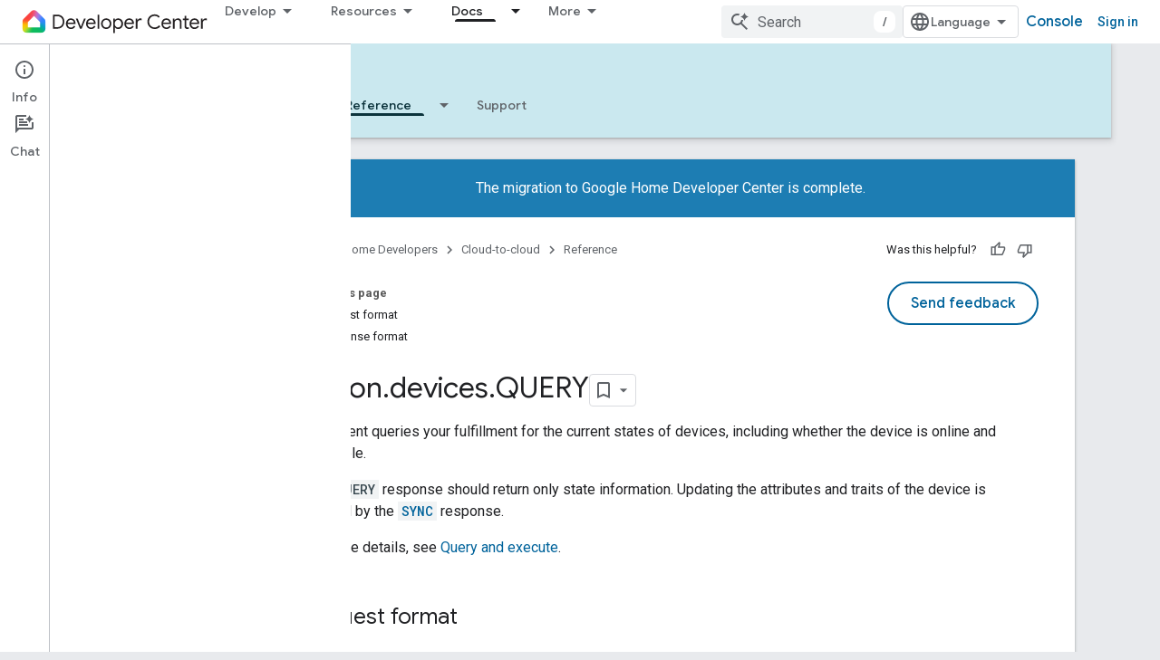

--- FILE ---
content_type: text/html; charset=utf-8
request_url: https://developers.home.google.com/cloud-to-cloud/intents/query?hl=en&%3Bauthuser=1&authuser=1
body_size: 31676
content:









<!doctype html>
<html 
      lang="en"
      dir="ltr">
  <head>
    <meta name="google-signin-client-id" content="721724668570-nbkv1cfusk7kk4eni4pjvepaus73b13t.apps.googleusercontent.com"><meta name="google-signin-scope"
          content="profile email https://www.googleapis.com/auth/developerprofiles https://www.googleapis.com/auth/developerprofiles.award https://www.googleapis.com/auth/devprofiles.full_control.firstparty"><meta property="og:site_name" content="Google Home Developers">
    <meta property="og:type" content="website"><meta name="theme-color" content="#00639b"><meta charset="utf-8">
    <meta content="IE=Edge" http-equiv="X-UA-Compatible">
    <meta name="viewport" content="width=device-width, initial-scale=1">
    

    <link rel="manifest" href="/_pwa/home/manifest.json"
          crossorigin="use-credentials">
    <link rel="preconnect" href="//www.gstatic.com" crossorigin>
    <link rel="preconnect" href="//fonts.gstatic.com" crossorigin>
    <link rel="preconnect" href="//fonts.googleapis.com" crossorigin>
    <link rel="preconnect" href="//apis.google.com" crossorigin>
    <link rel="preconnect" href="//www.google-analytics.com" crossorigin><link rel="stylesheet" href="//fonts.googleapis.com/css?family=Google+Sans:400,500|Roboto:400,400italic,500,500italic,700,700italic|Roboto+Mono:400,500,700&display=swap">
      <link rel="stylesheet"
            href="//fonts.googleapis.com/css2?family=Material+Icons&family=Material+Symbols+Outlined&display=block"><link rel="stylesheet" href="https://www.gstatic.com/devrel-devsite/prod/v3df8aae39978de8281d519c083a1ff09816fe422ab8f1bf9f8e360a62fb9949d/home/css/app.css">
      <link rel="shortcut icon" href="https://www.gstatic.com/devrel-devsite/prod/v3df8aae39978de8281d519c083a1ff09816fe422ab8f1bf9f8e360a62fb9949d/home/images/favicon.png">
    <link rel="apple-touch-icon" href="https://www.gstatic.com/devrel-devsite/prod/v3df8aae39978de8281d519c083a1ff09816fe422ab8f1bf9f8e360a62fb9949d/home/images/touchicon-180.png"><link rel="canonical" href="https://developers.home.google.com/cloud-to-cloud/intents/query"><link rel="search" type="application/opensearchdescription+xml"
            title="Google Home Developers" href="https://developers.home.google.com/s/opensearch.xml?authuser=1">
      <link rel="alternate" hreflang="en"
          href="https://developers.home.google.com/cloud-to-cloud/intents/query" /><link rel="alternate" hreflang="x-default" href="https://developers.home.google.com/cloud-to-cloud/intents/query" /><link rel="alternate" hreflang="ar"
          href="https://developers.home.google.com/cloud-to-cloud/intents/query?hl=ar" /><link rel="alternate" hreflang="bn"
          href="https://developers.home.google.com/cloud-to-cloud/intents/query?hl=bn" /><link rel="alternate" hreflang="zh-Hans"
          href="https://developers.home.google.com/cloud-to-cloud/intents/query?hl=zh-cn" /><link rel="alternate" hreflang="zh-Hant"
          href="https://developers.home.google.com/cloud-to-cloud/intents/query?hl=zh-tw" /><link rel="alternate" hreflang="fa"
          href="https://developers.home.google.com/cloud-to-cloud/intents/query?hl=fa" /><link rel="alternate" hreflang="fr"
          href="https://developers.home.google.com/cloud-to-cloud/intents/query?hl=fr" /><link rel="alternate" hreflang="de"
          href="https://developers.home.google.com/cloud-to-cloud/intents/query?hl=de" /><link rel="alternate" hreflang="he"
          href="https://developers.home.google.com/cloud-to-cloud/intents/query?hl=he" /><link rel="alternate" hreflang="hi"
          href="https://developers.home.google.com/cloud-to-cloud/intents/query?hl=hi" /><link rel="alternate" hreflang="id"
          href="https://developers.home.google.com/cloud-to-cloud/intents/query?hl=id" /><link rel="alternate" hreflang="it"
          href="https://developers.home.google.com/cloud-to-cloud/intents/query?hl=it" /><link rel="alternate" hreflang="ja"
          href="https://developers.home.google.com/cloud-to-cloud/intents/query?hl=ja" /><link rel="alternate" hreflang="ko"
          href="https://developers.home.google.com/cloud-to-cloud/intents/query?hl=ko" /><link rel="alternate" hreflang="pl"
          href="https://developers.home.google.com/cloud-to-cloud/intents/query?hl=pl" /><link rel="alternate" hreflang="pt-BR"
          href="https://developers.home.google.com/cloud-to-cloud/intents/query?hl=pt-br" /><link rel="alternate" hreflang="ru"
          href="https://developers.home.google.com/cloud-to-cloud/intents/query?hl=ru" /><link rel="alternate" hreflang="es-419"
          href="https://developers.home.google.com/cloud-to-cloud/intents/query?hl=es-419" /><link rel="alternate" hreflang="th"
          href="https://developers.home.google.com/cloud-to-cloud/intents/query?hl=th" /><link rel="alternate" hreflang="tr"
          href="https://developers.home.google.com/cloud-to-cloud/intents/query?hl=tr" /><link rel="alternate" hreflang="vi"
          href="https://developers.home.google.com/cloud-to-cloud/intents/query?hl=vi" /><title>Cloud-to-cloud &nbsp;|&nbsp; Google Home Developers</title>

<meta property="og:title" content="Cloud-to-cloud &nbsp;|&nbsp; Google Home Developers"><meta property="og:url" content="https://developers.home.google.com/cloud-to-cloud/intents/query"><meta property="og:image" content="https://developers.home.google.com/static/images/home-logo-share.png?authuser=1">
  <meta property="og:image:width" content="1200">
  <meta property="og:image:height" content="675"><meta property="og:locale" content="en"><meta name="twitter:card" content="summary_large_image"><script type="application/ld+json">
  {
    "@context": "https://schema.org",
    "@type": "Article",
    
    "headline": ""
  }
</script>
  

  

  

  


    
      <link rel="stylesheet" href="/extras.css"></head>
  <body class="color-scheme--light"
        template="page"
        theme="home-theme"
        type="article"
        
        
        
        layout="docs"
        
        
        
        
        
          
            concierge='closed'
          
        
        display-toc
        pending>
  
    <devsite-progress type="indeterminate" id="app-progress"></devsite-progress>
  
  
    <a href="#main-content" class="skip-link button">
      
      Skip to main content
    </a>
    <section class="devsite-wrapper">
      <devsite-cookie-notification-bar></devsite-cookie-notification-bar><devsite-header role="banner">
  
    





















<div class="devsite-header--inner" data-nosnippet>
  <div class="devsite-top-logo-row-wrapper-wrapper">
    <div class="devsite-top-logo-row-wrapper">
      <div class="devsite-top-logo-row">
        <button type="button" id="devsite-hamburger-menu"
          class="devsite-header-icon-button button-flat material-icons gc-analytics-event"
          data-category="Site-Wide Custom Events"
          data-label="Navigation menu button"
          visually-hidden
          aria-label="Open menu">
        </button>
        
<div class="devsite-product-name-wrapper">

  <a href="/" class="devsite-site-logo-link gc-analytics-event"
   data-category="Site-Wide Custom Events" data-label="Site logo" track-type="globalNav"
   track-name="googleHomeDevelopers" track-metadata-position="nav"
   track-metadata-eventDetail="nav">
  
  <picture>
    
    <img src="https://www.gstatic.com/devrel-devsite/prod/v3df8aae39978de8281d519c083a1ff09816fe422ab8f1bf9f8e360a62fb9949d/home/images/lockup.svg" class="devsite-site-logo" alt="Google Home Developers">
  </picture>
  
</a>



  
  
  <span class="devsite-product-name">
    <ul class="devsite-breadcrumb-list"
  >
  
  <li class="devsite-breadcrumb-item
             ">
    
    
    
      
      
    
  </li>
  
</ul>
  </span>

</div>
        <div class="devsite-top-logo-row-middle">
          <div class="devsite-header-upper-tabs">
            
              
              
  <devsite-tabs class="upper-tabs">

    <nav class="devsite-tabs-wrapper" aria-label="Upper tabs">
      
        
          <tab class="devsite-dropdown
    
    
    
    ">
  
    <button
      class="devsite-tabs-content devsite-tabs-dropdown-only gc-analytics-event  devsite-icon devsite-icon-arrow-drop-down"
  
       track-type="nav"
       track-metadata-position="nav - develop"
       track-metadata-module="primary nav"
       
       
         
           data-category="Site-Wide Custom Events"
         
           data-label="Tab: Develop"
         
           track-name="develop"
         
       >
    Develop
  
  </button>
  
  <div class="devsite-tabs-dropdown" role="menu" aria-label="submenu" hidden>
    
    <div class="devsite-tabs-dropdown-content">
      
        <div class="devsite-tabs-dropdown-column
                    ">
          
            <ul class="devsite-tabs-dropdown-section
                       ">
              
                <li class="devsite-nav-title" role="heading" tooltip>Explore products &amp; devices</li>
              
              
              
                <li class="devsite-nav-item">
                  <a href="https://developers.home.google.com/ways-to-build?authuser=1"
                    
                     track-type="nav"
                     track-metadata-eventdetail="https://developers.home.google.com/ways-to-build?authuser=1"
                     track-metadata-position="nav - develop"
                     track-metadata-module="tertiary nav"
                     
                       track-metadata-module_headline="explore products &amp; devices"
                     
                     tooltip
                  
                    
                     data-label="Compare products"
                    
                     data-category="Dropdown Explore"
                    
                     aria-label="Compare products"
                    
                  >
                    
                    <div class="devsite-nav-item-title">
                      Compare products
                    </div>
                    
                  </a>
                </li>
              
                <li class="devsite-nav-item">
                  <a href="https://developers.home.google.com/use-cases?authuser=1"
                    
                     track-type="nav"
                     track-metadata-eventdetail="https://developers.home.google.com/use-cases?authuser=1"
                     track-metadata-position="nav - develop"
                     track-metadata-module="tertiary nav"
                     
                       track-metadata-module_headline="explore products &amp; devices"
                     
                     tooltip
                  
                    
                     data-label="Supported devices"
                    
                     data-category="Dropdown Explore"
                    
                     aria-label="Supported devices"
                    
                  >
                    
                    <div class="devsite-nav-item-title">
                      Supported devices
                    </div>
                    
                  </a>
                </li>
              
            </ul>
          
        </div>
      
        <div class="devsite-tabs-dropdown-column
                    ">
          
            <ul class="devsite-tabs-dropdown-section
                       ">
              
                <li class="devsite-nav-title" role="heading" tooltip>Control devices in your app</li>
              
              
              
                <li class="devsite-nav-item">
                  <a href="https://developers.home.google.com/apis?authuser=1"
                    
                     track-type="nav"
                     track-metadata-eventdetail="https://developers.home.google.com/apis?authuser=1"
                     track-metadata-position="nav - develop"
                     track-metadata-module="tertiary nav"
                     
                       track-metadata-module_headline="control devices in your app"
                     
                     tooltip
                  
                    
                     data-category="Dropdown Explore"
                    
                     data-label="APIs"
                    
                     aria-label="Home APIs"
                    
                  >
                    
                    <div class="devsite-nav-item-title">
                      Home APIs
                    </div>
                    
                  </a>
                </li>
              
            </ul>
          
        </div>
      
        <div class="devsite-tabs-dropdown-column
                    ">
          
            <ul class="devsite-tabs-dropdown-section
                       ">
              
                <li class="devsite-nav-title" role="heading" tooltip>Integrate devices with Home</li>
              
              
              
                <li class="devsite-nav-item">
                  <a href="https://developers.home.google.com/matter?authuser=1"
                    
                     track-type="nav"
                     track-metadata-eventdetail="https://developers.home.google.com/matter?authuser=1"
                     track-metadata-position="nav - develop"
                     track-metadata-module="tertiary nav"
                     
                       track-metadata-module_headline="integrate devices with home"
                     
                     tooltip
                  
                    
                     aria-label="Matter"
                    
                     data-category="Dropdown Explore"
                    
                     data-label="Matter"
                    
                  >
                    
                    <div class="devsite-nav-item-title">
                      Matter
                    </div>
                    
                  </a>
                </li>
              
                <li class="devsite-nav-item">
                  <a href="https://developers.home.google.com/cloud-to-cloud?authuser=1"
                    
                     track-type="nav"
                     track-metadata-eventdetail="https://developers.home.google.com/cloud-to-cloud?authuser=1"
                     track-metadata-position="nav - develop"
                     track-metadata-module="tertiary nav"
                     
                       track-metadata-module_headline="integrate devices with home"
                     
                     tooltip
                  
                    
                     aria-label="Cloud-to-cloud"
                    
                     data-category="Dropdown Explore"
                    
                     data-label="Cloud"
                    
                  >
                    
                    <div class="devsite-nav-item-title">
                      Cloud-to-cloud
                    </div>
                    
                  </a>
                </li>
              
                <li class="devsite-nav-item">
                  <a href="https://developers.home.google.com/thread?authuser=1"
                    
                     track-type="nav"
                     track-metadata-eventdetail="https://developers.home.google.com/thread?authuser=1"
                     track-metadata-position="nav - develop"
                     track-metadata-module="tertiary nav"
                     
                       track-metadata-module_headline="integrate devices with home"
                     
                     tooltip
                  
                    
                     data-label="Thread"
                    
                     aria-label="Thread"
                    
                     data-category="Dropdown Explore"
                    
                  >
                    
                    <div class="devsite-nav-item-title">
                      Thread
                    </div>
                    
                  </a>
                </li>
              
            </ul>
          
        </div>
      
    </div>
  </div>
</tab>
        
      
        
          <tab class="devsite-dropdown
    
    
    
    ">
  
    <button
      class="devsite-tabs-content devsite-tabs-dropdown-only gc-analytics-event  devsite-icon devsite-icon-arrow-drop-down"
  
       track-type="nav"
       track-metadata-position="nav - resources"
       track-metadata-module="primary nav"
       
       
         
           data-category="Site-Wide Custom Events"
         
           data-label="Tab: Resources"
         
           track-name="resources"
         
       >
    Resources
  
  </button>
  
  <div class="devsite-tabs-dropdown" role="menu" aria-label="submenu" hidden>
    
    <div class="devsite-tabs-dropdown-content">
      
        <div class="devsite-tabs-dropdown-column
                    ">
          
            <ul class="devsite-tabs-dropdown-section
                       ">
              
                <li class="devsite-nav-title" role="heading" tooltip>Documentation</li>
              
              
              
                <li class="devsite-nav-item">
                  <a href="https://developers.home.google.com/apis/get-started?authuser=1"
                    
                     track-type="nav"
                     track-metadata-eventdetail="https://developers.home.google.com/apis/get-started?authuser=1"
                     track-metadata-position="nav - resources"
                     track-metadata-module="tertiary nav"
                     
                       track-metadata-module_headline="documentation"
                     
                     tooltip
                  
                    
                     data-label="APIs"
                    
                     aria-label="Home APIs"
                    
                     data-category="Dropdown Resources"
                    
                  >
                    
                    <div class="devsite-nav-item-title">
                      Home APIs
                    </div>
                    
                  </a>
                </li>
              
                <li class="devsite-nav-item">
                  <a href="https://developers.home.google.com/matter/docs?authuser=1"
                    
                     track-type="nav"
                     track-metadata-eventdetail="https://developers.home.google.com/matter/docs?authuser=1"
                     track-metadata-position="nav - resources"
                     track-metadata-module="tertiary nav"
                     
                       track-metadata-module_headline="documentation"
                     
                     tooltip
                  
                    
                     data-label="Matter"
                    
                     aria-label="Matter"
                    
                     data-category="Dropdown Resources"
                    
                  >
                    
                    <div class="devsite-nav-item-title">
                      Matter
                    </div>
                    
                  </a>
                </li>
              
                <li class="devsite-nav-item">
                  <a href="https://developers.home.google.com/thread/docs?authuser=1"
                    
                     track-type="nav"
                     track-metadata-eventdetail="https://developers.home.google.com/thread/docs?authuser=1"
                     track-metadata-position="nav - resources"
                     track-metadata-module="tertiary nav"
                     
                       track-metadata-module_headline="documentation"
                     
                     tooltip
                  
                    
                     data-category="Dropdown Resources"
                    
                     data-label="Thread"
                    
                     aria-label="Thread"
                    
                  >
                    
                    <div class="devsite-nav-item-title">
                      Thread
                    </div>
                    
                  </a>
                </li>
              
                <li class="devsite-nav-item">
                  <a href="https://developers.home.google.com/cloud-to-cloud/docs?authuser=1"
                    
                     track-type="nav"
                     track-metadata-eventdetail="https://developers.home.google.com/cloud-to-cloud/docs?authuser=1"
                     track-metadata-position="nav - resources"
                     track-metadata-module="tertiary nav"
                     
                       track-metadata-module_headline="documentation"
                     
                     tooltip
                  
                    
                     data-category="Dropdown Resources"
                    
                     data-label="Cloud-to-cloud"
                    
                     aria-label="Cloud-to-cloud"
                    
                  >
                    
                    <div class="devsite-nav-item-title">
                      Cloud-to-cloud
                    </div>
                    
                  </a>
                </li>
              
                <li class="devsite-nav-item">
                  <a href="https://developers.home.google.com/codelabs?authuser=1"
                    
                     track-type="nav"
                     track-metadata-eventdetail="https://developers.home.google.com/codelabs?authuser=1"
                     track-metadata-position="nav - resources"
                     track-metadata-module="tertiary nav"
                     
                       track-metadata-module_headline="documentation"
                     
                     tooltip
                  
                    
                     aria-label="Codelabs"
                    
                     data-label="Codelabs"
                    
                     data-category="Dropdown Resources"
                    
                  >
                    
                    <div class="devsite-nav-item-title">
                      All codelabs
                    </div>
                    
                  </a>
                </li>
              
            </ul>
          
        </div>
      
        <div class="devsite-tabs-dropdown-column
                    ">
          
            <ul class="devsite-tabs-dropdown-section
                       ">
              
                <li class="devsite-nav-title" role="heading" tooltip>Tools, test &amp; monitor</li>
              
              
              
                <li class="devsite-nav-item">
                  <a href="https://developers.home.google.com/tools/virtual-device?authuser=1"
                    
                     track-type="nav"
                     track-metadata-eventdetail="https://developers.home.google.com/tools/virtual-device?authuser=1"
                     track-metadata-position="nav - resources"
                     track-metadata-module="tertiary nav"
                     
                       track-metadata-module_headline="tools, test &amp; monitor"
                     
                     tooltip
                  
                    
                     data-label="Matter Virtual Device"
                    
                     data-category="Dropdown Resources"
                    
                     aria-label="Matter Virtual Device"
                    
                  >
                    
                    <div class="devsite-nav-item-title">
                      Matter Virtual Device
                    </div>
                    
                  </a>
                </li>
              
                <li class="devsite-nav-item">
                  <a href="https://developers.home.google.com/tools/home-playground?authuser=1"
                    
                     track-type="nav"
                     track-metadata-eventdetail="https://developers.home.google.com/tools/home-playground?authuser=1"
                     track-metadata-position="nav - resources"
                     track-metadata-module="tertiary nav"
                     
                       track-metadata-module_headline="tools, test &amp; monitor"
                     
                     tooltip
                  
                    
                     data-label="Google Home Playground"
                    
                     aria-label="Google Home Playground"
                    
                     data-category="Dropdown Resources"
                    
                  >
                    
                    <div class="devsite-nav-item-title">
                      Google Home Playground
                    </div>
                    
                  </a>
                </li>
              
                <li class="devsite-nav-item">
                  <a href="https://developers.home.google.com/tools/test-suite?authuser=1"
                    
                     track-type="nav"
                     track-metadata-eventdetail="https://developers.home.google.com/tools/test-suite?authuser=1"
                     track-metadata-position="nav - resources"
                     track-metadata-module="tertiary nav"
                     
                       track-metadata-module_headline="tools, test &amp; monitor"
                     
                     tooltip
                  
                    
                     aria-label="Test Suite"
                    
                     data-category="Dropdown Resources"
                    
                     data-label="Test Suite"
                    
                  >
                    
                    <div class="devsite-nav-item-title">
                      Test Suite
                    </div>
                    
                  </a>
                </li>
              
                <li class="devsite-nav-item">
                  <a href="https://developers.home.google.com/tools/android-studio?authuser=1"
                    
                     track-type="nav"
                     track-metadata-eventdetail="https://developers.home.google.com/tools/android-studio?authuser=1"
                     track-metadata-position="nav - resources"
                     track-metadata-module="tertiary nav"
                     
                       track-metadata-module_headline="tools, test &amp; monitor"
                     
                     tooltip
                  
                    
                     aria-label="Android Studio Plugin"
                    
                     data-category="Dropdown Resources"
                    
                     data-label="Android Studio Plugin"
                    
                  >
                    
                    <div class="devsite-nav-item-title">
                      Android Studio Plugin
                    </div>
                    
                  </a>
                </li>
              
                <li class="devsite-nav-item">
                  <a href="https://developers.home.google.com/tools?authuser=1"
                    
                     track-type="nav"
                     track-metadata-eventdetail="https://developers.home.google.com/tools?authuser=1"
                     track-metadata-position="nav - resources"
                     track-metadata-module="tertiary nav"
                     
                       track-metadata-module_headline="tools, test &amp; monitor"
                     
                     tooltip
                  
                    
                     data-label="All tools"
                    
                     data-category="Dropdown Resources"
                    
                     aria-label="All tools"
                    
                  >
                    
                    <div class="devsite-nav-item-title">
                      All tools
                    </div>
                    
                  </a>
                </li>
              
                <li class="devsite-nav-item">
                  <a href="https://developers.home.google.com/tools/analytics/monitoring?authuser=1"
                    
                     track-type="nav"
                     track-metadata-eventdetail="https://developers.home.google.com/tools/analytics/monitoring?authuser=1"
                     track-metadata-position="nav - resources"
                     track-metadata-module="tertiary nav"
                     
                       track-metadata-module_headline="tools, test &amp; monitor"
                     
                     tooltip
                  
                    
                     data-label="Quality dashboards"
                    
                     aria-label="Quality dashboards"
                    
                     data-category="Dropdown Resources"
                    
                  >
                    
                    <div class="devsite-nav-item-title">
                      Quality dashboards
                    </div>
                    
                  </a>
                </li>
              
            </ul>
          
        </div>
      
        <div class="devsite-tabs-dropdown-column
                    ">
          
            <ul class="devsite-tabs-dropdown-section
                       ">
              
                <li class="devsite-nav-title" role="heading" tooltip>Business resources</li>
              
              
              
                <li class="devsite-nav-item">
                  <a href="https://developers.home.google.com/case-studies?authuser=1"
                    
                     track-type="nav"
                     track-metadata-eventdetail="https://developers.home.google.com/case-studies?authuser=1"
                     track-metadata-position="nav - resources"
                     track-metadata-module="tertiary nav"
                     
                       track-metadata-module_headline="business resources"
                     
                     tooltip
                  
                    
                     aria-label="Case studies"
                    
                     data-category="Dropdown Resources"
                    
                     data-label="Case studies"
                    
                  >
                    
                    <div class="devsite-nav-item-title">
                      Case studies
                    </div>
                    
                  </a>
                </li>
              
                <li class="devsite-nav-item">
                  <a href="https://developers.home.google.com/business-resources?authuser=1#certification-badging-program"
                    
                     track-type="nav"
                     track-metadata-eventdetail="https://developers.home.google.com/business-resources?authuser=1#certification-badging-program"
                     track-metadata-position="nav - resources"
                     track-metadata-module="tertiary nav"
                     
                       track-metadata-module_headline="business resources"
                     
                     tooltip
                  
                    
                     data-label="Certification &amp; badging program"
                    
                     aria-label="Certification &amp; badging program"
                    
                     data-category="Dropdown Resources"
                    
                  >
                    
                    <div class="devsite-nav-item-title">
                      Certification & badging program
                    </div>
                    
                  </a>
                </li>
              
                <li class="devsite-nav-item">
                  <a href="https://developers.home.google.com/business-resources?authuser=1#marketing-resources"
                    
                     track-type="nav"
                     track-metadata-eventdetail="https://developers.home.google.com/business-resources?authuser=1#marketing-resources"
                     track-metadata-position="nav - resources"
                     track-metadata-module="tertiary nav"
                     
                       track-metadata-module_headline="business resources"
                     
                     tooltip
                  
                    
                     aria-label="Marketing resources"
                    
                     data-category="Dropdown Resources"
                    
                     data-label="Marketing resources"
                    
                  >
                    
                    <div class="devsite-nav-item-title">
                      Marketing resources
                    </div>
                    
                  </a>
                </li>
              
            </ul>
          
        </div>
      
    </div>
  </div>
</tab>
        
      
        
          <tab class="devsite-dropdown
    
    
    
    ">
  
    <button
      class="devsite-tabs-content devsite-tabs-dropdown-only gc-analytics-event  devsite-icon devsite-icon-arrow-drop-down"
  
       track-type="nav"
       track-metadata-position="nav - news &amp; community"
       track-metadata-module="primary nav"
       
       
         
           data-category="Site-Wide Custom Events"
         
           data-label="Tab: News &amp; community"
         
           track-name="news &amp; community"
         
       >
    News &amp; community
  
  </button>
  
  <div class="devsite-tabs-dropdown" role="menu" aria-label="submenu" hidden>
    
    <div class="devsite-tabs-dropdown-content">
      
        <div class="devsite-tabs-dropdown-column
                    ">
          
            <ul class="devsite-tabs-dropdown-section
                       ">
              
                <li class="devsite-nav-title" role="heading" tooltip>News</li>
              
              
              
                <li class="devsite-nav-item">
                  <a href="https://developers.home.google.com/whats-new?authuser=1"
                    
                     track-type="nav"
                     track-metadata-eventdetail="https://developers.home.google.com/whats-new?authuser=1"
                     track-metadata-position="nav - news &amp; community"
                     track-metadata-module="tertiary nav"
                     
                       track-metadata-module_headline="news"
                     
                     tooltip
                  
                    
                     aria-label="What&#39;s new"
                    
                     data-label="What&#39;s new"
                    
                     data-category="Dropdown News"
                    
                  >
                    
                    <div class="devsite-nav-item-title">
                      What's new
                    </div>
                    
                  </a>
                </li>
              
                <li class="devsite-nav-item">
                  <a href="https://developers.home.google.com/newsletters?authuser=1"
                    
                     track-type="nav"
                     track-metadata-eventdetail="https://developers.home.google.com/newsletters?authuser=1"
                     track-metadata-position="nav - news &amp; community"
                     track-metadata-module="tertiary nav"
                     
                       track-metadata-module_headline="news"
                     
                     tooltip
                  
                    
                     aria-label="Newsletters"
                    
                     data-category="Dropdown News"
                    
                     data-label="Newsletters"
                    
                  >
                    
                    <div class="devsite-nav-item-title">
                      Newsletters
                    </div>
                    
                  </a>
                </li>
              
            </ul>
          
        </div>
      
        <div class="devsite-tabs-dropdown-column
                    ">
          
            <ul class="devsite-tabs-dropdown-section
                       ">
              
                <li class="devsite-nav-title" role="heading" tooltip>Community</li>
              
              
              
                <li class="devsite-nav-item">
                  <a href="https://www.googlenestcommunity.com/t5/Smart-Home-Developer-Forum/bd-p/Smart-Home-Developer-Forum"
                    
                     track-type="nav"
                     track-metadata-eventdetail="https://www.googlenestcommunity.com/t5/Smart-Home-Developer-Forum/bd-p/Smart-Home-Developer-Forum"
                     track-metadata-position="nav - news &amp; community"
                     track-metadata-module="tertiary nav"
                     
                       track-metadata-module_headline="community"
                     
                     tooltip
                  
                    
                     aria-label="Developer Forum"
                    
                     data-label="Developer Forum"
                    
                     data-category="Dropdown News"
                    
                     target="_blank"
                    
                  >
                    
                    <div class="devsite-nav-item-title">
                      Developer Forum
                    </div>
                    
                  </a>
                </li>
              
                <li class="devsite-nav-item">
                  <a href="https://stackoverflow.com/questions/tagged/google-smart-home"
                    
                     track-type="nav"
                     track-metadata-eventdetail="https://stackoverflow.com/questions/tagged/google-smart-home"
                     track-metadata-position="nav - news &amp; community"
                     track-metadata-module="tertiary nav"
                     
                       track-metadata-module_headline="community"
                     
                     tooltip
                  
                    
                     target="_blank"
                    
                     data-label="Stack Overflow"
                    
                     aria-label="Stack Overflow"
                    
                     data-category="Dropdown News"
                    
                  >
                    
                    <div class="devsite-nav-item-title">
                      Stack Overflow
                    </div>
                    
                  </a>
                </li>
              
                <li class="devsite-nav-item">
                  <a href="//google.qualtrics.com/jfe/form/SV_ezBhaM4WC0T7g8d?utm_source=Website&amp;Q_Language=en&amp;utm_campaign=Q4&amp;campaignDate=October2022&amp;referral_code=UXRFvdX1122409"
                    
                     track-type="nav"
                     track-metadata-eventdetail="//google.qualtrics.com/jfe/form/SV_ezBhaM4WC0T7g8d?utm_source=Website&amp;Q_Language=en&amp;utm_campaign=Q4&amp;campaignDate=October2022&amp;referral_code=UXRFvdX1122409"
                     track-metadata-position="nav - news &amp; community"
                     track-metadata-module="tertiary nav"
                     
                       track-metadata-module_headline="community"
                     
                     tooltip
                  
                    
                     data-category="Dropdown News"
                    
                     target="_blank"
                    
                     data-label="Research studies"
                    
                     aria-label="Join research studies"
                    
                  >
                    
                    <div class="devsite-nav-item-title">
                      Join research studies
                    </div>
                    
                  </a>
                </li>
              
            </ul>
          
        </div>
      
    </div>
  </div>
</tab>
        
      
        
          <tab class="devsite-dropdown
    
    devsite-active
    
    ">
  
    <a href="https://developers.home.google.com/cloud-to-cloud/get-started?authuser=1"
    class="devsite-tabs-content gc-analytics-event "
      track-metadata-eventdetail="https://developers.home.google.com/cloud-to-cloud/get-started?authuser=1"
    
       track-type="nav"
       track-metadata-position="nav - docs"
       track-metadata-module="primary nav"
       aria-label="Docs, selected" 
       
         
           data-category="Site-Wide Custom Events"
         
           data-label="Tab: Docs"
         
           track-name="docs"
         
       >
    Docs
  
    </a>
    
      <button
         aria-haspopup="menu"
         aria-expanded="false"
         aria-label="Dropdown menu for Docs"
         track-type="nav"
         track-metadata-eventdetail="https://developers.home.google.com/cloud-to-cloud/get-started?authuser=1"
         track-metadata-position="nav - docs"
         track-metadata-module="primary nav"
         
          
            data-category="Site-Wide Custom Events"
          
            data-label="Tab: Docs"
          
            track-name="docs"
          
        
         class="devsite-tabs-dropdown-toggle devsite-icon devsite-icon-arrow-drop-down"></button>
    
  
  <div class="devsite-tabs-dropdown" role="menu" aria-label="submenu" hidden>
    
    <div class="devsite-tabs-dropdown-content">
      
        <div class="devsite-tabs-dropdown-column
                    ">
          
            <ul class="devsite-tabs-dropdown-section
                       ">
              
              
              
                <li class="devsite-nav-item">
                  <a href="https://developers.home.google.com/apis/get-started?authuser=1"
                    
                     track-type="nav"
                     track-metadata-eventdetail="https://developers.home.google.com/apis/get-started?authuser=1"
                     track-metadata-position="nav - docs"
                     track-metadata-module="tertiary nav"
                     
                     tooltip
                  
                    
                     data-category="Dropdown Docs"
                    
                     aria-label="Home APIs"
                    
                     data-label="APIs"
                    
                  >
                    
                    <div class="devsite-nav-item-title">
                      Home APIs
                    </div>
                    
                  </a>
                </li>
              
                <li class="devsite-nav-item">
                  <a href="https://developers.home.google.com/matter/docs?authuser=1"
                    
                     track-type="nav"
                     track-metadata-eventdetail="https://developers.home.google.com/matter/docs?authuser=1"
                     track-metadata-position="nav - docs"
                     track-metadata-module="tertiary nav"
                     
                     tooltip
                  
                    
                     data-category="Dropdown Docs"
                    
                     data-label="Matter"
                    
                     aria-label="Matter"
                    
                  >
                    
                    <div class="devsite-nav-item-title">
                      Matter
                    </div>
                    
                  </a>
                </li>
              
                <li class="devsite-nav-item">
                  <a href="https://developers.home.google.com/thread/docs?authuser=1"
                    
                     track-type="nav"
                     track-metadata-eventdetail="https://developers.home.google.com/thread/docs?authuser=1"
                     track-metadata-position="nav - docs"
                     track-metadata-module="tertiary nav"
                     
                     tooltip
                  
                    
                     data-category="Dropdown Docs"
                    
                     data-label="Thread"
                    
                     aria-label="Thread"
                    
                  >
                    
                    <div class="devsite-nav-item-title">
                      Thread
                    </div>
                    
                  </a>
                </li>
              
                <li class="devsite-nav-item">
                  <a href="https://developers.home.google.com/cloud-to-cloud/docs?authuser=1"
                    
                     track-type="nav"
                     track-metadata-eventdetail="https://developers.home.google.com/cloud-to-cloud/docs?authuser=1"
                     track-metadata-position="nav - docs"
                     track-metadata-module="tertiary nav"
                     
                     tooltip
                  
                    
                     data-label="Cloud-to-cloud"
                    
                     aria-label="Cloud-to-cloud"
                    
                     data-category="Dropdown Docs"
                    
                  >
                    
                    <div class="devsite-nav-item-title">
                      Cloud-to-cloud
                    </div>
                    
                  </a>
                </li>
              
            </ul>
          
        </div>
      
    </div>
  </div>
</tab>
        
      
    </nav>

  </devsite-tabs>

            
           </div>
          
<devsite-search
    enable-signin
    enable-search
    enable-suggestions
      enable-query-completion
    
    enable-search-summaries
    project-name="Cloud-to-cloud"
    tenant-name="Google Home Developers"
    
    
    
    
    
    >
  <form class="devsite-search-form" action="https://developers.home.google.com/s/results?authuser=1" method="GET">
    <div class="devsite-search-container">
      <button type="button"
              search-open
              class="devsite-search-button devsite-header-icon-button button-flat material-icons"
              
              aria-label="Open search"></button>
      <div class="devsite-searchbox">
        <input
          aria-activedescendant=""
          aria-autocomplete="list"
          
          aria-label="Search"
          aria-expanded="false"
          aria-haspopup="listbox"
          autocomplete="off"
          class="devsite-search-field devsite-search-query"
          name="q"
          
          placeholder="Search"
          role="combobox"
          type="text"
          value=""
          >
          <div class="devsite-search-image material-icons" aria-hidden="true">
            
              <svg class="devsite-search-ai-image" width="24" height="24" viewBox="0 0 24 24" fill="none" xmlns="http://www.w3.org/2000/svg">
                  <g clip-path="url(#clip0_6641_386)">
                    <path d="M19.6 21L13.3 14.7C12.8 15.1 12.225 15.4167 11.575 15.65C10.925 15.8833 10.2333 16 9.5 16C7.68333 16 6.14167 15.375 4.875 14.125C3.625 12.8583 3 11.3167 3 9.5C3 7.68333 3.625 6.15 4.875 4.9C6.14167 3.63333 7.68333 3 9.5 3C10.0167 3 10.5167 3.05833 11 3.175C11.4833 3.275 11.9417 3.43333 12.375 3.65L10.825 5.2C10.6083 5.13333 10.3917 5.08333 10.175 5.05C9.95833 5.01667 9.73333 5 9.5 5C8.25 5 7.18333 5.44167 6.3 6.325C5.43333 7.19167 5 8.25 5 9.5C5 10.75 5.43333 11.8167 6.3 12.7C7.18333 13.5667 8.25 14 9.5 14C10.6667 14 11.6667 13.625 12.5 12.875C13.35 12.1083 13.8417 11.15 13.975 10H15.975C15.925 10.6333 15.7833 11.2333 15.55 11.8C15.3333 12.3667 15.05 12.8667 14.7 13.3L21 19.6L19.6 21ZM17.5 12C17.5 10.4667 16.9667 9.16667 15.9 8.1C14.8333 7.03333 13.5333 6.5 12 6.5C13.5333 6.5 14.8333 5.96667 15.9 4.9C16.9667 3.83333 17.5 2.53333 17.5 0.999999C17.5 2.53333 18.0333 3.83333 19.1 4.9C20.1667 5.96667 21.4667 6.5 23 6.5C21.4667 6.5 20.1667 7.03333 19.1 8.1C18.0333 9.16667 17.5 10.4667 17.5 12Z" fill="#5F6368"/>
                  </g>
                <defs>
                <clipPath id="clip0_6641_386">
                <rect width="24" height="24" fill="white"/>
                </clipPath>
                </defs>
              </svg>
            
          </div>
          <div class="devsite-search-shortcut-icon-container" aria-hidden="true">
            <kbd class="devsite-search-shortcut-icon">/</kbd>
          </div>
      </div>
    </div>
  </form>
  <button type="button"
          search-close
          class="devsite-search-button devsite-header-icon-button button-flat material-icons"
          
          aria-label="Close search"></button>
</devsite-search>

        </div>

        

          

          

          

          
<devsite-language-selector>
  <ul role="presentation">
    
    
    <li role="presentation">
      <a role="menuitem" lang="en"
        >English</a>
    </li>
    
    <li role="presentation">
      <a role="menuitem" lang="de"
        >Deutsch</a>
    </li>
    
    <li role="presentation">
      <a role="menuitem" lang="es"
        >Español</a>
    </li>
    
    <li role="presentation">
      <a role="menuitem" lang="es_419"
        >Español – América Latina</a>
    </li>
    
    <li role="presentation">
      <a role="menuitem" lang="fr"
        >Français</a>
    </li>
    
    <li role="presentation">
      <a role="menuitem" lang="id"
        >Indonesia</a>
    </li>
    
    <li role="presentation">
      <a role="menuitem" lang="it"
        >Italiano</a>
    </li>
    
    <li role="presentation">
      <a role="menuitem" lang="pl"
        >Polski</a>
    </li>
    
    <li role="presentation">
      <a role="menuitem" lang="pt"
        >Português</a>
    </li>
    
    <li role="presentation">
      <a role="menuitem" lang="pt_br"
        >Português – Brasil</a>
    </li>
    
    <li role="presentation">
      <a role="menuitem" lang="vi"
        >Tiếng Việt</a>
    </li>
    
    <li role="presentation">
      <a role="menuitem" lang="tr"
        >Türkçe</a>
    </li>
    
    <li role="presentation">
      <a role="menuitem" lang="ru"
        >Русский</a>
    </li>
    
    <li role="presentation">
      <a role="menuitem" lang="he"
        >עברית</a>
    </li>
    
    <li role="presentation">
      <a role="menuitem" lang="ar"
        >العربيّة</a>
    </li>
    
    <li role="presentation">
      <a role="menuitem" lang="fa"
        >فارسی</a>
    </li>
    
    <li role="presentation">
      <a role="menuitem" lang="hi"
        >हिंदी</a>
    </li>
    
    <li role="presentation">
      <a role="menuitem" lang="bn"
        >বাংলা</a>
    </li>
    
    <li role="presentation">
      <a role="menuitem" lang="th"
        >ภาษาไทย</a>
    </li>
    
    <li role="presentation">
      <a role="menuitem" lang="zh_cn"
        >中文 – 简体</a>
    </li>
    
    <li role="presentation">
      <a role="menuitem" lang="zh_tw"
        >中文 – 繁體</a>
    </li>
    
    <li role="presentation">
      <a role="menuitem" lang="ja"
        >日本語</a>
    </li>
    
    <li role="presentation">
      <a role="menuitem" lang="ko"
        >한국어</a>
    </li>
    
  </ul>
</devsite-language-selector>


          
            <a class="devsite-header-link devsite-top-button button gc-analytics-event "
    href="//console.home.google.com?authuser=1"
    data-category="Site-Wide Custom Events"
    data-label="Site header link: Console"
    
      
        target="_blank"
      
    >
  Console
</a>
          

        

        
          <devsite-user 
                        
                        
                          enable-profiles
                        
                        
                          fp-auth
                        
                        id="devsite-user">
            
              
              <span class="button devsite-top-button" aria-hidden="true" visually-hidden>Sign in</span>
            
          </devsite-user>
        
        
        
      </div>
    </div>
  </div>



  <div class="devsite-collapsible-section
    ">
    <div class="devsite-header-background">
      
        
          <div class="devsite-product-id-row"
           >
            <div class="devsite-product-description-row">
              
                
                <div class="devsite-product-id">
                  
                  
                  
                    <ul class="devsite-breadcrumb-list"
  >
  
  <li class="devsite-breadcrumb-item
             ">
    
    
    
      
        
  <a href="https://developers.home.google.com/cloud-to-cloud/get-started?authuser=1"
      
        class="devsite-breadcrumb-link gc-analytics-event"
      
        data-category="Site-Wide Custom Events"
      
        data-label="Lower Header"
      
        data-value="1"
      
        track-type="globalNav"
      
        track-name="breadcrumb"
      
        track-metadata-position="1"
      
        track-metadata-eventdetail=""
      
    >
    
          Cloud-to-cloud
        
  </a>
  
      
    
  </li>
  
</ul>
                </div>
                
              
              
            </div>
            
          </div>
          
        
      
      
        <div class="devsite-doc-set-nav-row">
          
          
            
            
  <devsite-tabs class="lower-tabs">

    <nav class="devsite-tabs-wrapper" aria-label="Lower tabs">
      
        
          <tab  >
            
    <a href="https://developers.home.google.com/cloud-to-cloud/get-started?authuser=1"
    class="devsite-tabs-content gc-analytics-event "
      track-metadata-eventdetail="https://developers.home.google.com/cloud-to-cloud/get-started?authuser=1"
    
       track-type="nav"
       track-metadata-position="nav - get started"
       track-metadata-module="primary nav"
       
       
         
           data-category="Site-Wide Custom Events"
         
           data-label="Tab: Get Started"
         
           track-name="get started"
         
       >
    Get Started
  
    </a>
    
  
          </tab>
        
      
        
          <tab class="devsite-dropdown
    
    
    
    ">
  
    <a href="https://developers.home.google.com/cloud-to-cloud/primer/home-graph?authuser=1"
    class="devsite-tabs-content gc-analytics-event "
      track-metadata-eventdetail="https://developers.home.google.com/cloud-to-cloud/primer/home-graph?authuser=1"
    
       track-type="nav"
       track-metadata-position="nav - learn"
       track-metadata-module="primary nav"
       
       
         
           data-category="Site-Wide Custom Events"
         
           data-label="Tab: Learn"
         
           track-name="learn"
         
       >
    Learn
  
    </a>
    
      <button
         aria-haspopup="menu"
         aria-expanded="false"
         aria-label="Dropdown menu for Learn"
         track-type="nav"
         track-metadata-eventdetail="https://developers.home.google.com/cloud-to-cloud/primer/home-graph?authuser=1"
         track-metadata-position="nav - learn"
         track-metadata-module="primary nav"
         
          
            data-category="Site-Wide Custom Events"
          
            data-label="Tab: Learn"
          
            track-name="learn"
          
        
         class="devsite-tabs-dropdown-toggle devsite-icon devsite-icon-arrow-drop-down"></button>
    
  
  <div class="devsite-tabs-dropdown" role="menu" aria-label="submenu" hidden>
    
    <div class="devsite-tabs-dropdown-content">
      
        <div class="devsite-tabs-dropdown-column
                    ">
          
            <ul class="devsite-tabs-dropdown-section
                       ">
              
                <li class="devsite-nav-title" role="heading" tooltip>Learn all about smart home actions</li>
              
              
              
                <li class="devsite-nav-item">
                  <a href="https://developers.home.google.com/cloud-to-cloud/primer?authuser=1"
                    
                     track-type="nav"
                     track-metadata-eventdetail="https://developers.home.google.com/cloud-to-cloud/primer?authuser=1"
                     track-metadata-position="nav - learn"
                     track-metadata-module="tertiary nav"
                     
                       track-metadata-module_headline="learn all about smart home actions"
                     
                     tooltip
                  >
                    
                    <div class="devsite-nav-item-title">
                      Cloud-to-cloud Primer
                    </div>
                    
                    <div class="devsite-nav-item-description">
                      In-depth articles that cover the core concepts of smart home traits.

                    </div>
                    
                  </a>
                </li>
              
                <li class="devsite-nav-item">
                  <a href="https://developers.home.google.com/cloud-to-cloud/features/touch-controls?authuser=1"
                    
                     track-type="nav"
                     track-metadata-eventdetail="https://developers.home.google.com/cloud-to-cloud/features/touch-controls?authuser=1"
                     track-metadata-position="nav - learn"
                     track-metadata-module="tertiary nav"
                     
                       track-metadata-module_headline="learn all about smart home actions"
                     
                     tooltip
                  >
                    
                    <div class="devsite-nav-item-title">
                      User features
                    </div>
                    
                    <div class="devsite-nav-item-description">
                      Special features available to users of your smart home Action with no extra development work.

                    </div>
                    
                  </a>
                </li>
              
            </ul>
          
        </div>
      
        <div class="devsite-tabs-dropdown-column
                    home-dropdown-column">
          
            <ul class="devsite-tabs-dropdown-section
                       ">
              
              
              
                <li class="devsite-nav-item">
                  <a href="https://developers.home.google.com/cloud-to-cloud/codelabs?authuser=1"
                    
                     track-type="nav"
                     track-metadata-eventdetail="https://developers.home.google.com/cloud-to-cloud/codelabs?authuser=1"
                     track-metadata-position="nav - learn"
                     track-metadata-module="tertiary nav"
                     
                     tooltip
                  >
                    
                    <div class="devsite-nav-item-title">
                      Codelabs
                    </div>
                    
                    <div class="devsite-nav-item-description">
                      Get hands-on experience with Cloud-to-cloud development in the Google Home ecosystem.

                    </div>
                    
                  </a>
                </li>
              
            </ul>
          
        </div>
      
    </div>
  </div>
</tab>
        
      
        
          <tab class="devsite-dropdown
    
    
    
    ">
  
    <a href="https://developers.home.google.com/cloud-to-cloud/develop?authuser=1"
    class="devsite-tabs-content gc-analytics-event "
      track-metadata-eventdetail="https://developers.home.google.com/cloud-to-cloud/develop?authuser=1"
    
       track-type="nav"
       track-metadata-position="nav - develop"
       track-metadata-module="primary nav"
       
       
         
           data-category="Site-Wide Custom Events"
         
           data-label="Tab: Develop"
         
           track-name="develop"
         
       >
    Develop
  
    </a>
    
      <button
         aria-haspopup="menu"
         aria-expanded="false"
         aria-label="Dropdown menu for Develop"
         track-type="nav"
         track-metadata-eventdetail="https://developers.home.google.com/cloud-to-cloud/develop?authuser=1"
         track-metadata-position="nav - develop"
         track-metadata-module="primary nav"
         
          
            data-category="Site-Wide Custom Events"
          
            data-label="Tab: Develop"
          
            track-name="develop"
          
        
         class="devsite-tabs-dropdown-toggle devsite-icon devsite-icon-arrow-drop-down"></button>
    
  
  <div class="devsite-tabs-dropdown" role="menu" aria-label="submenu" hidden>
    
    <div class="devsite-tabs-dropdown-content">
      
        <div class="devsite-tabs-dropdown-column
                    ">
          
            <ul class="devsite-tabs-dropdown-section
                       ">
              
                <li class="devsite-nav-title" role="heading" tooltip>Device SDK</li>
              
              
              
                <li class="devsite-nav-item">
                  <a href="https://developers.home.google.com/cloud-to-cloud/tools/vs-code?authuser=1"
                    
                     track-type="nav"
                     track-metadata-eventdetail="https://developers.home.google.com/cloud-to-cloud/tools/vs-code?authuser=1"
                     track-metadata-position="nav - develop"
                     track-metadata-module="tertiary nav"
                     
                       track-metadata-module_headline="device sdk"
                     
                     tooltip
                  >
                    
                    <div class="devsite-nav-item-title">
                      VS Code
                    </div>
                    
                    <div class="devsite-nav-item-description">
                      Simplify your smart home development process with the Google Home Extension for VS Code.

                    </div>
                    
                  </a>
                </li>
              
                <li class="devsite-nav-item">
                  <a href="https://developers.home.google.com/cloud-to-cloud/tools/home-graph-viewer?authuser=1"
                    
                     track-type="nav"
                     track-metadata-eventdetail="https://developers.home.google.com/cloud-to-cloud/tools/home-graph-viewer?authuser=1"
                     track-metadata-position="nav - develop"
                     track-metadata-module="tertiary nav"
                     
                       track-metadata-module_headline="device sdk"
                     
                     tooltip
                  >
                    
                    <div class="devsite-nav-item-title">
                      Home Graph Viewer
                    </div>
                    
                    <div class="devsite-nav-item-description">
                      See information about a home in Home Graph.

                    </div>
                    
                  </a>
                </li>
              
                <li class="devsite-nav-item">
                  <a href="https://developers.home.google.com/cloud-to-cloud/tools/home-playground?authuser=1"
                    
                     track-type="nav"
                     track-metadata-eventdetail="https://developers.home.google.com/cloud-to-cloud/tools/home-playground?authuser=1"
                     track-metadata-position="nav - develop"
                     track-metadata-module="tertiary nav"
                     
                       track-metadata-module_headline="device sdk"
                     
                     tooltip
                  >
                    
                    <div class="devsite-nav-item-title">
                      Home Playground
                    </div>
                    
                    <div class="devsite-nav-item-description">
                      Create a virtual home to simulate Cloud-to-cloud devices and actions.

                    </div>
                    
                  </a>
                </li>
              
            </ul>
          
        </div>
      
        <div class="devsite-tabs-dropdown-column
                    ">
          
            <ul class="devsite-tabs-dropdown-section
                       ">
              
                <li class="devsite-nav-title" role="heading" tooltip>Other tools</li>
              
              
              
                <li class="devsite-nav-item">
                  <a href="https://developers.home.google.com/cloud-to-cloud/tools/sync-data-validator?authuser=1"
                    
                     track-type="nav"
                     track-metadata-eventdetail="https://developers.home.google.com/cloud-to-cloud/tools/sync-data-validator?authuser=1"
                     track-metadata-position="nav - develop"
                     track-metadata-module="tertiary nav"
                     
                       track-metadata-module_headline="other tools"
                     
                     tooltip
                  >
                    
                    <div class="devsite-nav-item-title">
                      SYNC data validator
                    </div>
                    
                    <div class="devsite-nav-item-description">
                      Validate SYNC requests prior to implementation.

                    </div>
                    
                  </a>
                </li>
              
                <li class="devsite-nav-item">
                  <a href="https://developers.home.google.com/cloud-to-cloud/tools/webrtc-validator?authuser=1"
                    
                     track-type="nav"
                     track-metadata-eventdetail="https://developers.home.google.com/cloud-to-cloud/tools/webrtc-validator?authuser=1"
                     track-metadata-position="nav - develop"
                     track-metadata-module="tertiary nav"
                     
                       track-metadata-module_headline="other tools"
                     
                     tooltip
                  >
                    
                    <div class="devsite-nav-item-title">
                      WebRTC validator
                    </div>
                    
                    <div class="devsite-nav-item-description">
                      Emulate the WebRTC player on Smart Displays with Google Assistant to debug WebRTC streaming.

                    </div>
                    
                  </a>
                </li>
              
            </ul>
          
        </div>
      
        <div class="devsite-tabs-dropdown-column
                    home-dropdown-column">
          
            <ul class="devsite-tabs-dropdown-section
                       ">
              
              
              
                <li class="devsite-nav-item">
                  <a href="https://developers.home.google.com/cloud-to-cloud/samples?authuser=1"
                    
                     track-type="nav"
                     track-metadata-eventdetail="https://developers.home.google.com/cloud-to-cloud/samples?authuser=1"
                     track-metadata-position="nav - develop"
                     track-metadata-module="tertiary nav"
                     
                     tooltip
                  >
                    
                    <div class="devsite-nav-item-title">
                      Samples
                    </div>
                    
                    <div class="devsite-nav-item-description">
                      Browse the complete list of Cloud-to-cloud samples.

                    </div>
                    
                  </a>
                </li>
              
                <li class="devsite-nav-item">
                  <a href="https://developers.home.google.com/cloud-to-cloud/tools?authuser=1"
                    
                     track-type="nav"
                     track-metadata-eventdetail="https://developers.home.google.com/cloud-to-cloud/tools?authuser=1"
                     track-metadata-position="nav - develop"
                     track-metadata-module="tertiary nav"
                     
                     tooltip
                  >
                    
                    <div class="devsite-nav-item-title">
                      Tools
                    </div>
                    
                    <div class="devsite-nav-item-description">
                      Browse the complete list of Cloud-to-cloud tools.

                    </div>
                    
                  </a>
                </li>
              
            </ul>
          
        </div>
      
    </div>
  </div>
</tab>
        
      
        
          <tab class="devsite-dropdown
    
    devsite-active
    
    ">
  
    <a href="https://developers.home.google.com/cloud-to-cloud/guides?authuser=1"
    class="devsite-tabs-content gc-analytics-event "
      track-metadata-eventdetail="https://developers.home.google.com/cloud-to-cloud/guides?authuser=1"
    
       track-type="nav"
       track-metadata-position="nav - reference"
       track-metadata-module="primary nav"
       aria-label="Reference, selected" 
       
         
           data-category="Site-Wide Custom Events"
         
           data-label="Tab: Reference"
         
           track-name="reference"
         
       >
    Reference
  
    </a>
    
      <button
         aria-haspopup="menu"
         aria-expanded="false"
         aria-label="Dropdown menu for Reference"
         track-type="nav"
         track-metadata-eventdetail="https://developers.home.google.com/cloud-to-cloud/guides?authuser=1"
         track-metadata-position="nav - reference"
         track-metadata-module="primary nav"
         
          
            data-category="Site-Wide Custom Events"
          
            data-label="Tab: Reference"
          
            track-name="reference"
          
        
         class="devsite-tabs-dropdown-toggle devsite-icon devsite-icon-arrow-drop-down"></button>
    
  
  <div class="devsite-tabs-dropdown" role="menu" aria-label="submenu" hidden>
    
    <div class="devsite-tabs-dropdown-content">
      
        <div class="devsite-tabs-dropdown-column
                    ">
          
            <ul class="devsite-tabs-dropdown-section
                       ">
              
                <li class="devsite-nav-title" role="heading" tooltip>Device functionality</li>
              
              
              
                <li class="devsite-nav-item">
                  <a href="https://developers.home.google.com/cloud-to-cloud/guides?authuser=1"
                    
                     track-type="nav"
                     track-metadata-eventdetail="https://developers.home.google.com/cloud-to-cloud/guides?authuser=1"
                     track-metadata-position="nav - reference"
                     track-metadata-module="tertiary nav"
                     
                       track-metadata-module_headline="device functionality"
                     
                     tooltip
                  >
                    
                    <div class="devsite-nav-item-title">
                      Types
                    </div>
                    
                    <div class="devsite-nav-item-description">
                      Browse the complete list of device types supported for Cloud-to-cloud.

                    </div>
                    
                  </a>
                </li>
              
                <li class="devsite-nav-item">
                  <a href="https://developers.home.google.com/cloud-to-cloud/traits?authuser=1"
                    
                     track-type="nav"
                     track-metadata-eventdetail="https://developers.home.google.com/cloud-to-cloud/traits?authuser=1"
                     track-metadata-position="nav - reference"
                     track-metadata-module="tertiary nav"
                     
                       track-metadata-module_headline="device functionality"
                     
                     tooltip
                  >
                    
                    <div class="devsite-nav-item-title">
                      Traits
                    </div>
                    
                    <div class="devsite-nav-item-description">
                      Browse the complete list of available device traits, which encapsulate functionality for a device type.

                    </div>
                    
                  </a>
                </li>
              
            </ul>
          
        </div>
      
        <div class="devsite-tabs-dropdown-column
                    home-dropdown-column">
          
            <ul class="devsite-tabs-dropdown-section
                       ">
              
              
              
                <li class="devsite-nav-item">
                  <a href="https://developers.home.google.com/cloud-to-cloud/intents/sync?authuser=1"
                    
                     track-type="nav"
                     track-metadata-eventdetail="https://developers.home.google.com/cloud-to-cloud/intents/sync?authuser=1"
                     track-metadata-position="nav - reference"
                     track-metadata-module="tertiary nav"
                     
                     tooltip
                  >
                    
                    <div class="devsite-nav-item-title">
                      Intents
                    </div>
                    
                    <div class="devsite-nav-item-description">
                      Messaging objects that describe what smart home Action to perform.

                    </div>
                    
                  </a>
                </li>
              
            </ul>
          
        </div>
      
        <div class="devsite-tabs-dropdown-column
                    ">
          
            <ul class="devsite-tabs-dropdown-section
                       ">
              
                <li class="devsite-nav-title" role="heading" tooltip>APIs</li>
              
              
              
                <li class="devsite-nav-item">
                  <a href="https://developers.home.google.com/reference/home-graph/rest?authuser=1"
                    
                     track-type="nav"
                     track-metadata-eventdetail="https://developers.home.google.com/reference/home-graph/rest?authuser=1"
                     track-metadata-position="nav - reference"
                     track-metadata-module="tertiary nav"
                     
                       track-metadata-module_headline="apis"
                     
                     tooltip
                  >
                    
                    <div class="devsite-nav-item-title">
                      Home Graph REST
                    </div>
                    
                    <div class="devsite-nav-item-description">
                      A REST API for the Home Graph database.

                    </div>
                    
                  </a>
                </li>
              
                <li class="devsite-nav-item">
                  <a href="https://developers.home.google.com/reference/home-graph/rpc?authuser=1"
                    
                     track-type="nav"
                     track-metadata-eventdetail="https://developers.home.google.com/reference/home-graph/rpc?authuser=1"
                     track-metadata-position="nav - reference"
                     track-metadata-module="tertiary nav"
                     
                       track-metadata-module_headline="apis"
                     
                     tooltip
                  >
                    
                    <div class="devsite-nav-item-title">
                      Home Graph RPC
                    </div>
                    
                    <div class="devsite-nav-item-description">
                      An RPC API for the Home Graph database.

                    </div>
                    
                  </a>
                </li>
              
                <li class="devsite-nav-item">
                  <a href="https://developers.home.google.com/reference/local-home?authuser=1"
                    
                     track-type="nav"
                     track-metadata-eventdetail="https://developers.home.google.com/reference/local-home?authuser=1"
                     track-metadata-position="nav - reference"
                     track-metadata-module="tertiary nav"
                     
                       track-metadata-module_headline="apis"
                     
                     tooltip
                  >
                    
                    <div class="devsite-nav-item-title">
                      Local Home SDK
                    </div>
                    
                    <div class="devsite-nav-item-description">
                      TypeScript typings for building applications that support local fulfillment.

                    </div>
                    
                  </a>
                </li>
              
            </ul>
          
        </div>
      
    </div>
  </div>
</tab>
        
      
        
          <tab  >
            
    <a href="https://developers.home.google.com/cloud-to-cloud/support?authuser=1"
    class="devsite-tabs-content gc-analytics-event "
      track-metadata-eventdetail="https://developers.home.google.com/cloud-to-cloud/support?authuser=1"
    
       track-type="nav"
       track-metadata-position="nav - support"
       track-metadata-module="primary nav"
       
       
         
           data-category="Site-Wide Custom Events"
         
           data-label="Tab: Support"
         
           track-name="support"
         
       >
    Support
  
    </a>
    
  
          </tab>
        
      
    </nav>

  </devsite-tabs>

          
          
        </div>
      
    </div>
  </div>

</div>



  

  
</devsite-header>
      <devsite-book-nav scrollbars >
        
          





















<div class="devsite-book-nav-filter"
     >
  <span class="filter-list-icon material-icons" aria-hidden="true"></span>
  <input type="text"
         placeholder="Filter"
         
         aria-label="Type to filter"
         role="searchbox">
  
  <span class="filter-clear-button hidden"
        data-title="Clear filter"
        aria-label="Clear filter"
        role="button"
        tabindex="0"></span>
</div>

<nav class="devsite-book-nav devsite-nav nocontent"
     aria-label="Side menu">
  <div class="devsite-mobile-header">
    <button type="button"
            id="devsite-close-nav"
            class="devsite-header-icon-button button-flat material-icons gc-analytics-event"
            data-category="Site-Wide Custom Events"
            data-label="Close navigation"
            aria-label="Close navigation">
    </button>
    <div class="devsite-product-name-wrapper">

  <a href="/" class="devsite-site-logo-link gc-analytics-event"
   data-category="Site-Wide Custom Events" data-label="Site logo" track-type="globalNav"
   track-name="googleHomeDevelopers" track-metadata-position="nav"
   track-metadata-eventDetail="nav">
  
  <picture>
    
    <img src="https://www.gstatic.com/devrel-devsite/prod/v3df8aae39978de8281d519c083a1ff09816fe422ab8f1bf9f8e360a62fb9949d/home/images/lockup.svg" class="devsite-site-logo" alt="Google Home Developers">
  </picture>
  
</a>


  
      <span class="devsite-product-name">
        
        
        <ul class="devsite-breadcrumb-list"
  >
  
  <li class="devsite-breadcrumb-item
             ">
    
    
    
      
      
    
  </li>
  
</ul>
      </span>
    

</div>
  </div>

  <div class="devsite-book-nav-wrapper">
    <div class="devsite-mobile-nav-top">
      
        <ul class="devsite-nav-list">
          
            <li class="devsite-nav-item">
              
  
  <span
    
       class="devsite-nav-title"
       tooltip
    
    
      
        data-category="Site-Wide Custom Events"
      
        data-label="Tab: Develop"
      
        track-name="develop"
      
    >
  
    <span class="devsite-nav-text" tooltip >
      Develop
   </span>
    
  
  </span>
  

  
    <ul class="devsite-nav-responsive-tabs devsite-nav-has-menu
               ">
      
<li class="devsite-nav-item">

  
  <span
    
       class="devsite-nav-title"
       tooltip
    
    
      
        data-category="Site-Wide Custom Events"
      
        data-label="Tab: Develop"
      
        track-name="develop"
      
    >
  
    <span class="devsite-nav-text" tooltip menu="Develop">
      More
   </span>
    
    <span class="devsite-nav-icon material-icons" data-icon="forward"
          menu="Develop">
    </span>
    
  
  </span>
  

</li>

    </ul>
  
              
            </li>
          
            <li class="devsite-nav-item">
              
  
  <span
    
       class="devsite-nav-title"
       tooltip
    
    
      
        data-category="Site-Wide Custom Events"
      
        data-label="Tab: Resources"
      
        track-name="resources"
      
    >
  
    <span class="devsite-nav-text" tooltip >
      Resources
   </span>
    
  
  </span>
  

  
    <ul class="devsite-nav-responsive-tabs devsite-nav-has-menu
               ">
      
<li class="devsite-nav-item">

  
  <span
    
       class="devsite-nav-title"
       tooltip
    
    
      
        data-category="Site-Wide Custom Events"
      
        data-label="Tab: Resources"
      
        track-name="resources"
      
    >
  
    <span class="devsite-nav-text" tooltip menu="Resources">
      More
   </span>
    
    <span class="devsite-nav-icon material-icons" data-icon="forward"
          menu="Resources">
    </span>
    
  
  </span>
  

</li>

    </ul>
  
              
            </li>
          
            <li class="devsite-nav-item">
              
  
  <span
    
       class="devsite-nav-title"
       tooltip
    
    
      
        data-category="Site-Wide Custom Events"
      
        data-label="Tab: News &amp; community"
      
        track-name="news &amp; community"
      
    >
  
    <span class="devsite-nav-text" tooltip >
      News &amp; community
   </span>
    
  
  </span>
  

  
    <ul class="devsite-nav-responsive-tabs devsite-nav-has-menu
               ">
      
<li class="devsite-nav-item">

  
  <span
    
       class="devsite-nav-title"
       tooltip
    
    
      
        data-category="Site-Wide Custom Events"
      
        data-label="Tab: News &amp; community"
      
        track-name="news &amp; community"
      
    >
  
    <span class="devsite-nav-text" tooltip menu="News &amp; community">
      More
   </span>
    
    <span class="devsite-nav-icon material-icons" data-icon="forward"
          menu="News &amp; community">
    </span>
    
  
  </span>
  

</li>

    </ul>
  
              
            </li>
          
            <li class="devsite-nav-item">
              
  
  <a href="/cloud-to-cloud/get-started"
    
       class="devsite-nav-title gc-analytics-event
              
              devsite-nav-active"
    

    
      
        data-category="Site-Wide Custom Events"
      
        data-label="Tab: Docs"
      
        track-name="docs"
      
    
     data-category="Site-Wide Custom Events"
     data-label="Responsive Tab: Docs"
     track-type="globalNav"
     track-metadata-eventDetail="globalMenu"
     track-metadata-position="nav">
  
    <span class="devsite-nav-text" tooltip >
      Docs
   </span>
    
  
  </a>
  

  
    <ul class="devsite-nav-responsive-tabs devsite-nav-has-menu
               ">
      
<li class="devsite-nav-item">

  
  <span
    
       class="devsite-nav-title"
       tooltip
    
    
      
        data-category="Site-Wide Custom Events"
      
        data-label="Tab: Docs"
      
        track-name="docs"
      
    >
  
    <span class="devsite-nav-text" tooltip menu="Docs">
      More
   </span>
    
    <span class="devsite-nav-icon material-icons" data-icon="forward"
          menu="Docs">
    </span>
    
  
  </span>
  

</li>

    </ul>
  
              
                <ul class="devsite-nav-responsive-tabs">
                  
                    
                    
                    
                    <li class="devsite-nav-item">
                      
  
  <a href="/cloud-to-cloud/get-started"
    
       class="devsite-nav-title gc-analytics-event
              
              "
    

    
      
        data-category="Site-Wide Custom Events"
      
        data-label="Tab: Get Started"
      
        track-name="get started"
      
    
     data-category="Site-Wide Custom Events"
     data-label="Responsive Tab: Get Started"
     track-type="globalNav"
     track-metadata-eventDetail="globalMenu"
     track-metadata-position="nav">
  
    <span class="devsite-nav-text" tooltip >
      Get Started
   </span>
    
  
  </a>
  

  
                    </li>
                  
                    
                    
                    
                    <li class="devsite-nav-item">
                      
  
  <a href="/cloud-to-cloud/primer/home-graph"
    
       class="devsite-nav-title gc-analytics-event
              devsite-nav-has-children
              "
    

    
      
        data-category="Site-Wide Custom Events"
      
        data-label="Tab: Learn"
      
        track-name="learn"
      
    
     data-category="Site-Wide Custom Events"
     data-label="Responsive Tab: Learn"
     track-type="globalNav"
     track-metadata-eventDetail="globalMenu"
     track-metadata-position="nav">
  
    <span class="devsite-nav-text" tooltip >
      Learn
   </span>
    
    <span class="devsite-nav-icon material-icons" data-icon="forward"
          >
    </span>
    
  
  </a>
  

  
    <ul class="devsite-nav-responsive-tabs devsite-nav-has-menu
                devsite-lower-tab-item">
      
<li class="devsite-nav-item">

  
  <span
    
       class="devsite-nav-title"
       tooltip
    
    
      
        data-category="Site-Wide Custom Events"
      
        data-label="Tab: Learn"
      
        track-name="learn"
      
    >
  
    <span class="devsite-nav-text" tooltip menu="Learn">
      More
   </span>
    
    <span class="devsite-nav-icon material-icons" data-icon="forward"
          menu="Learn">
    </span>
    
  
  </span>
  

</li>

    </ul>
  
                    </li>
                  
                    
                    
                    
                    <li class="devsite-nav-item">
                      
  
  <a href="/cloud-to-cloud/develop"
    
       class="devsite-nav-title gc-analytics-event
              devsite-nav-has-children
              "
    

    
      
        data-category="Site-Wide Custom Events"
      
        data-label="Tab: Develop"
      
        track-name="develop"
      
    
     data-category="Site-Wide Custom Events"
     data-label="Responsive Tab: Develop"
     track-type="globalNav"
     track-metadata-eventDetail="globalMenu"
     track-metadata-position="nav">
  
    <span class="devsite-nav-text" tooltip >
      Develop
   </span>
    
    <span class="devsite-nav-icon material-icons" data-icon="forward"
          >
    </span>
    
  
  </a>
  

  
    <ul class="devsite-nav-responsive-tabs devsite-nav-has-menu
                devsite-lower-tab-item">
      
<li class="devsite-nav-item">

  
  <span
    
       class="devsite-nav-title"
       tooltip
    
    
      
        data-category="Site-Wide Custom Events"
      
        data-label="Tab: Develop"
      
        track-name="develop"
      
    >
  
    <span class="devsite-nav-text" tooltip menu="Develop">
      More
   </span>
    
    <span class="devsite-nav-icon material-icons" data-icon="forward"
          menu="Develop">
    </span>
    
  
  </span>
  

</li>

    </ul>
  
                    </li>
                  
                    
                    
                    
                    <li class="devsite-nav-item">
                      
  
  <a href="/cloud-to-cloud/guides"
    
       class="devsite-nav-title gc-analytics-event
              devsite-nav-has-children
              devsite-nav-active"
    

    
      
        data-category="Site-Wide Custom Events"
      
        data-label="Tab: Reference"
      
        track-name="reference"
      
    
     data-category="Site-Wide Custom Events"
     data-label="Responsive Tab: Reference"
     track-type="globalNav"
     track-metadata-eventDetail="globalMenu"
     track-metadata-position="nav">
  
    <span class="devsite-nav-text" tooltip menu="_book">
      Reference
   </span>
    
    <span class="devsite-nav-icon material-icons" data-icon="forward"
          menu="_book">
    </span>
    
  
  </a>
  

  
    <ul class="devsite-nav-responsive-tabs devsite-nav-has-menu
                devsite-lower-tab-item">
      
<li class="devsite-nav-item">

  
  <span
    
       class="devsite-nav-title"
       tooltip
    
    
      
        data-category="Site-Wide Custom Events"
      
        data-label="Tab: Reference"
      
        track-name="reference"
      
    >
  
    <span class="devsite-nav-text" tooltip menu="Reference">
      More
   </span>
    
    <span class="devsite-nav-icon material-icons" data-icon="forward"
          menu="Reference">
    </span>
    
  
  </span>
  

</li>

    </ul>
  
                    </li>
                  
                    
                    
                    
                    <li class="devsite-nav-item">
                      
  
  <a href="/cloud-to-cloud/support"
    
       class="devsite-nav-title gc-analytics-event
              
              "
    

    
      
        data-category="Site-Wide Custom Events"
      
        data-label="Tab: Support"
      
        track-name="support"
      
    
     data-category="Site-Wide Custom Events"
     data-label="Responsive Tab: Support"
     track-type="globalNav"
     track-metadata-eventDetail="globalMenu"
     track-metadata-position="nav">
  
    <span class="devsite-nav-text" tooltip >
      Support
   </span>
    
  
  </a>
  

  
                    </li>
                  
                </ul>
              
            </li>
          
          
    
    
<li class="devsite-nav-item">

  
  <a href="//console.home.google.com"
    
       class="devsite-nav-title gc-analytics-event "
    

    
      
        target="_blank"
      
    
     data-category="Site-Wide Custom Events"
     data-label="Responsive Tab: Console"
     track-type="navMenu"
     track-metadata-eventDetail="globalMenu"
     track-metadata-position="nav">
  
    <span class="devsite-nav-text" tooltip >
      Console
   </span>
    
  
  </a>
  

</li>

  
          
        </ul>
      
    </div>
    
      <div class="devsite-mobile-nav-bottom">
        
          
          <ul class="devsite-nav-list" menu="_book">
            <li class="devsite-nav-item"><a href="/cloud-to-cloud/guides"
        class="devsite-nav-title gc-analytics-event"
        data-category="Site-Wide Custom Events"
        data-label="Book nav link, pathname: /cloud-to-cloud/guides"
        track-type="bookNav"
        track-name="click"
        track-metadata-eventdetail="/cloud-to-cloud/guides"
      ><span class="devsite-nav-text" tooltip>All device types</span></a></li>

  <li class="devsite-nav-item"><a href="/cloud-to-cloud/traits"
        class="devsite-nav-title gc-analytics-event"
        data-category="Site-Wide Custom Events"
        data-label="Book nav link, pathname: /cloud-to-cloud/traits"
        track-type="bookNav"
        track-name="click"
        track-metadata-eventdetail="/cloud-to-cloud/traits"
      ><span class="devsite-nav-text" tooltip>All device traits</span></a></li>

  <li class="devsite-nav-item
           devsite-nav-heading"><div class="devsite-nav-title devsite-nav-title-no-path">
        <span class="devsite-nav-text" tooltip>References</span>
      </div></li>

  <li class="devsite-nav-item
           devsite-nav-expandable"><div class="devsite-expandable-nav">
      <a class="devsite-nav-toggle" aria-hidden="true"></a><div class="devsite-nav-title devsite-nav-title-no-path" tabindex="0" role="button">
        <span class="devsite-nav-text" tooltip>Device types</span>
      </div><ul class="devsite-nav-section"><li class="devsite-nav-item"><a href="/cloud-to-cloud/guides/acunit"
        class="devsite-nav-title gc-analytics-event"
        data-category="Site-Wide Custom Events"
        data-label="Book nav link, pathname: /cloud-to-cloud/guides/acunit"
        track-type="bookNav"
        track-name="click"
        track-metadata-eventdetail="/cloud-to-cloud/guides/acunit"
      ><span class="devsite-nav-text" tooltip>Air conditioning unit</span></a></li><li class="devsite-nav-item"><a href="/cloud-to-cloud/guides/aircooler"
        class="devsite-nav-title gc-analytics-event"
        data-category="Site-Wide Custom Events"
        data-label="Book nav link, pathname: /cloud-to-cloud/guides/aircooler"
        track-type="bookNav"
        track-name="click"
        track-metadata-eventdetail="/cloud-to-cloud/guides/aircooler"
      ><span class="devsite-nav-text" tooltip>Air cooler</span></a></li><li class="devsite-nav-item"><a href="/cloud-to-cloud/guides/airfreshener"
        class="devsite-nav-title gc-analytics-event"
        data-category="Site-Wide Custom Events"
        data-label="Book nav link, pathname: /cloud-to-cloud/guides/airfreshener"
        track-type="bookNav"
        track-name="click"
        track-metadata-eventdetail="/cloud-to-cloud/guides/airfreshener"
      ><span class="devsite-nav-text" tooltip>Air freshener</span></a></li><li class="devsite-nav-item"><a href="/cloud-to-cloud/guides/airpurifier"
        class="devsite-nav-title gc-analytics-event"
        data-category="Site-Wide Custom Events"
        data-label="Book nav link, pathname: /cloud-to-cloud/guides/airpurifier"
        track-type="bookNav"
        track-name="click"
        track-metadata-eventdetail="/cloud-to-cloud/guides/airpurifier"
      ><span class="devsite-nav-text" tooltip>Air purifier</span></a></li><li class="devsite-nav-item"><a href="/cloud-to-cloud/guides/audiovideoreceiver"
        class="devsite-nav-title gc-analytics-event"
        data-category="Site-Wide Custom Events"
        data-label="Book nav link, pathname: /cloud-to-cloud/guides/audiovideoreceiver"
        track-type="bookNav"
        track-name="click"
        track-metadata-eventdetail="/cloud-to-cloud/guides/audiovideoreceiver"
      ><span class="devsite-nav-text" tooltip>Audio-Video Receiver</span></a></li><li class="devsite-nav-item"><a href="/cloud-to-cloud/guides/awning"
        class="devsite-nav-title gc-analytics-event"
        data-category="Site-Wide Custom Events"
        data-label="Book nav link, pathname: /cloud-to-cloud/guides/awning"
        track-type="bookNav"
        track-name="click"
        track-metadata-eventdetail="/cloud-to-cloud/guides/awning"
      ><span class="devsite-nav-text" tooltip>Awning</span></a></li><li class="devsite-nav-item"><a href="/cloud-to-cloud/guides/bathtub"
        class="devsite-nav-title gc-analytics-event"
        data-category="Site-Wide Custom Events"
        data-label="Book nav link, pathname: /cloud-to-cloud/guides/bathtub"
        track-type="bookNav"
        track-name="click"
        track-metadata-eventdetail="/cloud-to-cloud/guides/bathtub"
      ><span class="devsite-nav-text" tooltip>Bathtub</span></a></li><li class="devsite-nav-item"><a href="/cloud-to-cloud/guides/bed"
        class="devsite-nav-title gc-analytics-event"
        data-category="Site-Wide Custom Events"
        data-label="Book nav link, pathname: /cloud-to-cloud/guides/bed"
        track-type="bookNav"
        track-name="click"
        track-metadata-eventdetail="/cloud-to-cloud/guides/bed"
      ><span class="devsite-nav-text" tooltip>Bed</span></a></li><li class="devsite-nav-item"><a href="/cloud-to-cloud/guides/blanket"
        class="devsite-nav-title gc-analytics-event"
        data-category="Site-Wide Custom Events"
        data-label="Book nav link, pathname: /cloud-to-cloud/guides/blanket"
        track-type="bookNav"
        track-name="click"
        track-metadata-eventdetail="/cloud-to-cloud/guides/blanket"
      ><span class="devsite-nav-text" tooltip>Blanket</span></a></li><li class="devsite-nav-item"><a href="/cloud-to-cloud/guides/blinds"
        class="devsite-nav-title gc-analytics-event"
        data-category="Site-Wide Custom Events"
        data-label="Book nav link, pathname: /cloud-to-cloud/guides/blinds"
        track-type="bookNav"
        track-name="click"
        track-metadata-eventdetail="/cloud-to-cloud/guides/blinds"
      ><span class="devsite-nav-text" tooltip>Blinds</span></a></li><li class="devsite-nav-item"><a href="/cloud-to-cloud/guides/blender"
        class="devsite-nav-title gc-analytics-event"
        data-category="Site-Wide Custom Events"
        data-label="Book nav link, pathname: /cloud-to-cloud/guides/blender"
        track-type="bookNav"
        track-name="click"
        track-metadata-eventdetail="/cloud-to-cloud/guides/blender"
      ><span class="devsite-nav-text" tooltip>Blender</span></a></li><li class="devsite-nav-item"><a href="/cloud-to-cloud/guides/boiler"
        class="devsite-nav-title gc-analytics-event"
        data-category="Site-Wide Custom Events"
        data-label="Book nav link, pathname: /cloud-to-cloud/guides/boiler"
        track-type="bookNav"
        track-name="click"
        track-metadata-eventdetail="/cloud-to-cloud/guides/boiler"
      ><span class="devsite-nav-text" tooltip>Boiler</span></a></li><li class="devsite-nav-item"><a href="/cloud-to-cloud/guides/camera"
        class="devsite-nav-title gc-analytics-event"
        data-category="Site-Wide Custom Events"
        data-label="Book nav link, pathname: /cloud-to-cloud/guides/camera"
        track-type="bookNav"
        track-name="click"
        track-metadata-eventdetail="/cloud-to-cloud/guides/camera"
      ><span class="devsite-nav-text" tooltip>Camera</span></a></li><li class="devsite-nav-item"><a href="/cloud-to-cloud/guides/carbonmonoxidedetector"
        class="devsite-nav-title gc-analytics-event"
        data-category="Site-Wide Custom Events"
        data-label="Book nav link, pathname: /cloud-to-cloud/guides/carbonmonoxidedetector"
        track-type="bookNav"
        track-name="click"
        track-metadata-eventdetail="/cloud-to-cloud/guides/carbonmonoxidedetector"
      ><span class="devsite-nav-text" tooltip>Carbon monoxide detector</span></a></li><li class="devsite-nav-item"><a href="/cloud-to-cloud/guides/charger"
        class="devsite-nav-title gc-analytics-event"
        data-category="Site-Wide Custom Events"
        data-label="Book nav link, pathname: /cloud-to-cloud/guides/charger"
        track-type="bookNav"
        track-name="click"
        track-metadata-eventdetail="/cloud-to-cloud/guides/charger"
      ><span class="devsite-nav-text" tooltip>Charger</span></a></li><li class="devsite-nav-item"><a href="/cloud-to-cloud/guides/closet"
        class="devsite-nav-title gc-analytics-event"
        data-category="Site-Wide Custom Events"
        data-label="Book nav link, pathname: /cloud-to-cloud/guides/closet"
        track-type="bookNav"
        track-name="click"
        track-metadata-eventdetail="/cloud-to-cloud/guides/closet"
      ><span class="devsite-nav-text" tooltip>Closet</span></a></li><li class="devsite-nav-item"><a href="/cloud-to-cloud/guides/coffeemaker"
        class="devsite-nav-title gc-analytics-event"
        data-category="Site-Wide Custom Events"
        data-label="Book nav link, pathname: /cloud-to-cloud/guides/coffeemaker"
        track-type="bookNav"
        track-name="click"
        track-metadata-eventdetail="/cloud-to-cloud/guides/coffeemaker"
      ><span class="devsite-nav-text" tooltip>Coffee maker</span></a></li><li class="devsite-nav-item"><a href="/cloud-to-cloud/guides/cooktop"
        class="devsite-nav-title gc-analytics-event"
        data-category="Site-Wide Custom Events"
        data-label="Book nav link, pathname: /cloud-to-cloud/guides/cooktop"
        track-type="bookNav"
        track-name="click"
        track-metadata-eventdetail="/cloud-to-cloud/guides/cooktop"
      ><span class="devsite-nav-text" tooltip>Cooktop</span></a></li><li class="devsite-nav-item"><a href="/cloud-to-cloud/guides/curtain"
        class="devsite-nav-title gc-analytics-event"
        data-category="Site-Wide Custom Events"
        data-label="Book nav link, pathname: /cloud-to-cloud/guides/curtain"
        track-type="bookNav"
        track-name="click"
        track-metadata-eventdetail="/cloud-to-cloud/guides/curtain"
      ><span class="devsite-nav-text" tooltip>Curtain</span></a></li><li class="devsite-nav-item"><a href="/cloud-to-cloud/guides/dehumidifier"
        class="devsite-nav-title gc-analytics-event"
        data-category="Site-Wide Custom Events"
        data-label="Book nav link, pathname: /cloud-to-cloud/guides/dehumidifier"
        track-type="bookNav"
        track-name="click"
        track-metadata-eventdetail="/cloud-to-cloud/guides/dehumidifier"
      ><span class="devsite-nav-text" tooltip>Dehumidifier</span></a></li><li class="devsite-nav-item"><a href="/cloud-to-cloud/guides/dehydrator"
        class="devsite-nav-title gc-analytics-event"
        data-category="Site-Wide Custom Events"
        data-label="Book nav link, pathname: /cloud-to-cloud/guides/dehydrator"
        track-type="bookNav"
        track-name="click"
        track-metadata-eventdetail="/cloud-to-cloud/guides/dehydrator"
      ><span class="devsite-nav-text" tooltip>Dehydrator</span></a></li><li class="devsite-nav-item"><a href="/cloud-to-cloud/guides/dishwasher"
        class="devsite-nav-title gc-analytics-event"
        data-category="Site-Wide Custom Events"
        data-label="Book nav link, pathname: /cloud-to-cloud/guides/dishwasher"
        track-type="bookNav"
        track-name="click"
        track-metadata-eventdetail="/cloud-to-cloud/guides/dishwasher"
      ><span class="devsite-nav-text" tooltip>Dishwasher</span></a></li><li class="devsite-nav-item"><a href="/cloud-to-cloud/guides/door"
        class="devsite-nav-title gc-analytics-event"
        data-category="Site-Wide Custom Events"
        data-label="Book nav link, pathname: /cloud-to-cloud/guides/door"
        track-type="bookNav"
        track-name="click"
        track-metadata-eventdetail="/cloud-to-cloud/guides/door"
      ><span class="devsite-nav-text" tooltip>Door</span></a></li><li class="devsite-nav-item"><a href="/cloud-to-cloud/guides/doorbell"
        class="devsite-nav-title gc-analytics-event"
        data-category="Site-Wide Custom Events"
        data-label="Book nav link, pathname: /cloud-to-cloud/guides/doorbell"
        track-type="bookNav"
        track-name="click"
        track-metadata-eventdetail="/cloud-to-cloud/guides/doorbell"
      ><span class="devsite-nav-text" tooltip>Doorbell</span></a></li><li class="devsite-nav-item"><a href="/cloud-to-cloud/guides/drawer"
        class="devsite-nav-title gc-analytics-event"
        data-category="Site-Wide Custom Events"
        data-label="Book nav link, pathname: /cloud-to-cloud/guides/drawer"
        track-type="bookNav"
        track-name="click"
        track-metadata-eventdetail="/cloud-to-cloud/guides/drawer"
      ><span class="devsite-nav-text" tooltip>Drawer</span></a></li><li class="devsite-nav-item"><a href="/cloud-to-cloud/guides/dryer"
        class="devsite-nav-title gc-analytics-event"
        data-category="Site-Wide Custom Events"
        data-label="Book nav link, pathname: /cloud-to-cloud/guides/dryer"
        track-type="bookNav"
        track-name="click"
        track-metadata-eventdetail="/cloud-to-cloud/guides/dryer"
      ><span class="devsite-nav-text" tooltip>Dryer</span></a></li><li class="devsite-nav-item"><a href="/cloud-to-cloud/guides/fan"
        class="devsite-nav-title gc-analytics-event"
        data-category="Site-Wide Custom Events"
        data-label="Book nav link, pathname: /cloud-to-cloud/guides/fan"
        track-type="bookNav"
        track-name="click"
        track-metadata-eventdetail="/cloud-to-cloud/guides/fan"
      ><span class="devsite-nav-text" tooltip>Fan</span></a></li><li class="devsite-nav-item"><a href="/cloud-to-cloud/guides/faucet"
        class="devsite-nav-title gc-analytics-event"
        data-category="Site-Wide Custom Events"
        data-label="Book nav link, pathname: /cloud-to-cloud/guides/faucet"
        track-type="bookNav"
        track-name="click"
        track-metadata-eventdetail="/cloud-to-cloud/guides/faucet"
      ><span class="devsite-nav-text" tooltip>Faucet</span></a></li><li class="devsite-nav-item"><a href="/cloud-to-cloud/guides/fireplace"
        class="devsite-nav-title gc-analytics-event"
        data-category="Site-Wide Custom Events"
        data-label="Book nav link, pathname: /cloud-to-cloud/guides/fireplace"
        track-type="bookNav"
        track-name="click"
        track-metadata-eventdetail="/cloud-to-cloud/guides/fireplace"
      ><span class="devsite-nav-text" tooltip>Fireplace</span></a></li><li class="devsite-nav-item"><a href="/cloud-to-cloud/guides/freezer"
        class="devsite-nav-title gc-analytics-event"
        data-category="Site-Wide Custom Events"
        data-label="Book nav link, pathname: /cloud-to-cloud/guides/freezer"
        track-type="bookNav"
        track-name="click"
        track-metadata-eventdetail="/cloud-to-cloud/guides/freezer"
      ><span class="devsite-nav-text" tooltip>Freezer</span></a></li><li class="devsite-nav-item"><a href="/cloud-to-cloud/guides/fryer"
        class="devsite-nav-title gc-analytics-event"
        data-category="Site-Wide Custom Events"
        data-label="Book nav link, pathname: /cloud-to-cloud/guides/fryer"
        track-type="bookNav"
        track-name="click"
        track-metadata-eventdetail="/cloud-to-cloud/guides/fryer"
      ><span class="devsite-nav-text" tooltip>Fryer</span></a></li><li class="devsite-nav-item"><a href="/cloud-to-cloud/guides/gameconsole"
        class="devsite-nav-title gc-analytics-event"
        data-category="Site-Wide Custom Events"
        data-label="Book nav link, pathname: /cloud-to-cloud/guides/gameconsole"
        track-type="bookNav"
        track-name="click"
        track-metadata-eventdetail="/cloud-to-cloud/guides/gameconsole"
      ><span class="devsite-nav-text" tooltip>Game console</span></a></li><li class="devsite-nav-item"><a href="/cloud-to-cloud/guides/garage"
        class="devsite-nav-title gc-analytics-event"
        data-category="Site-Wide Custom Events"
        data-label="Book nav link, pathname: /cloud-to-cloud/guides/garage"
        track-type="bookNav"
        track-name="click"
        track-metadata-eventdetail="/cloud-to-cloud/guides/garage"
      ><span class="devsite-nav-text" tooltip>Garage door</span></a></li><li class="devsite-nav-item"><a href="/cloud-to-cloud/guides/gate"
        class="devsite-nav-title gc-analytics-event"
        data-category="Site-Wide Custom Events"
        data-label="Book nav link, pathname: /cloud-to-cloud/guides/gate"
        track-type="bookNav"
        track-name="click"
        track-metadata-eventdetail="/cloud-to-cloud/guides/gate"
      ><span class="devsite-nav-text" tooltip>Gate</span></a></li><li class="devsite-nav-item"><a href="/cloud-to-cloud/guides/grill"
        class="devsite-nav-title gc-analytics-event"
        data-category="Site-Wide Custom Events"
        data-label="Book nav link, pathname: /cloud-to-cloud/guides/grill"
        track-type="bookNav"
        track-name="click"
        track-metadata-eventdetail="/cloud-to-cloud/guides/grill"
      ><span class="devsite-nav-text" tooltip>Grill</span></a></li><li class="devsite-nav-item"><a href="/cloud-to-cloud/guides/heater"
        class="devsite-nav-title gc-analytics-event"
        data-category="Site-Wide Custom Events"
        data-label="Book nav link, pathname: /cloud-to-cloud/guides/heater"
        track-type="bookNav"
        track-name="click"
        track-metadata-eventdetail="/cloud-to-cloud/guides/heater"
      ><span class="devsite-nav-text" tooltip>Heater</span></a></li><li class="devsite-nav-item"><a href="/cloud-to-cloud/guides/hood"
        class="devsite-nav-title gc-analytics-event"
        data-category="Site-Wide Custom Events"
        data-label="Book nav link, pathname: /cloud-to-cloud/guides/hood"
        track-type="bookNav"
        track-name="click"
        track-metadata-eventdetail="/cloud-to-cloud/guides/hood"
      ><span class="devsite-nav-text" tooltip>Hood</span></a></li><li class="devsite-nav-item"><a href="/cloud-to-cloud/guides/humidifier"
        class="devsite-nav-title gc-analytics-event"
        data-category="Site-Wide Custom Events"
        data-label="Book nav link, pathname: /cloud-to-cloud/guides/humidifier"
        track-type="bookNav"
        track-name="click"
        track-metadata-eventdetail="/cloud-to-cloud/guides/humidifier"
      ><span class="devsite-nav-text" tooltip>Humidifier</span></a></li><li class="devsite-nav-item"><a href="/cloud-to-cloud/guides/kettle"
        class="devsite-nav-title gc-analytics-event"
        data-category="Site-Wide Custom Events"
        data-label="Book nav link, pathname: /cloud-to-cloud/guides/kettle"
        track-type="bookNav"
        track-name="click"
        track-metadata-eventdetail="/cloud-to-cloud/guides/kettle"
      ><span class="devsite-nav-text" tooltip>Kettle</span></a></li><li class="devsite-nav-item"><a href="/cloud-to-cloud/guides/light"
        class="devsite-nav-title gc-analytics-event"
        data-category="Site-Wide Custom Events"
        data-label="Book nav link, pathname: /cloud-to-cloud/guides/light"
        track-type="bookNav"
        track-name="click"
        track-metadata-eventdetail="/cloud-to-cloud/guides/light"
      ><span class="devsite-nav-text" tooltip>Light</span></a></li><li class="devsite-nav-item"><a href="/cloud-to-cloud/guides/lock"
        class="devsite-nav-title gc-analytics-event"
        data-category="Site-Wide Custom Events"
        data-label="Book nav link, pathname: /cloud-to-cloud/guides/lock"
        track-type="bookNav"
        track-name="click"
        track-metadata-eventdetail="/cloud-to-cloud/guides/lock"
      ><span class="devsite-nav-text" tooltip>Lock</span></a></li><li class="devsite-nav-item"><a href="/cloud-to-cloud/guides/remotecontrol"
        class="devsite-nav-title gc-analytics-event"
        data-category="Site-Wide Custom Events"
        data-label="Book nav link, pathname: /cloud-to-cloud/guides/remotecontrol"
        track-type="bookNav"
        track-name="click"
        track-metadata-eventdetail="/cloud-to-cloud/guides/remotecontrol"
      ><span class="devsite-nav-text" tooltip>Media remote</span></a></li><li class="devsite-nav-item"><a href="/cloud-to-cloud/guides/microwave"
        class="devsite-nav-title gc-analytics-event"
        data-category="Site-Wide Custom Events"
        data-label="Book nav link, pathname: /cloud-to-cloud/guides/microwave"
        track-type="bookNav"
        track-name="click"
        track-metadata-eventdetail="/cloud-to-cloud/guides/microwave"
      ><span class="devsite-nav-text" tooltip>Microwave</span></a></li><li class="devsite-nav-item"><a href="/cloud-to-cloud/guides/mop"
        class="devsite-nav-title gc-analytics-event"
        data-category="Site-Wide Custom Events"
        data-label="Book nav link, pathname: /cloud-to-cloud/guides/mop"
        track-type="bookNav"
        track-name="click"
        track-metadata-eventdetail="/cloud-to-cloud/guides/mop"
      ><span class="devsite-nav-text" tooltip>Mop</span></a></li><li class="devsite-nav-item"><a href="/cloud-to-cloud/guides/mower"
        class="devsite-nav-title gc-analytics-event"
        data-category="Site-Wide Custom Events"
        data-label="Book nav link, pathname: /cloud-to-cloud/guides/mower"
        track-type="bookNav"
        track-name="click"
        track-metadata-eventdetail="/cloud-to-cloud/guides/mower"
      ><span class="devsite-nav-text" tooltip>Mower</span></a></li><li class="devsite-nav-item"><a href="/cloud-to-cloud/guides/multicooker"
        class="devsite-nav-title gc-analytics-event"
        data-category="Site-Wide Custom Events"
        data-label="Book nav link, pathname: /cloud-to-cloud/guides/multicooker"
        track-type="bookNav"
        track-name="click"
        track-metadata-eventdetail="/cloud-to-cloud/guides/multicooker"
      ><span class="devsite-nav-text" tooltip>Multicooker</span></a></li><li class="devsite-nav-item"><a href="/cloud-to-cloud/guides/network"
        class="devsite-nav-title gc-analytics-event"
        data-category="Site-Wide Custom Events"
        data-label="Book nav link, pathname: /cloud-to-cloud/guides/network"
        track-type="bookNav"
        track-name="click"
        track-metadata-eventdetail="/cloud-to-cloud/guides/network"
      ><span class="devsite-nav-text" tooltip>Network</span></a></li><li class="devsite-nav-item"><a href="/cloud-to-cloud/guides/outlet"
        class="devsite-nav-title gc-analytics-event"
        data-category="Site-Wide Custom Events"
        data-label="Book nav link, pathname: /cloud-to-cloud/guides/outlet"
        track-type="bookNav"
        track-name="click"
        track-metadata-eventdetail="/cloud-to-cloud/guides/outlet"
      ><span class="devsite-nav-text" tooltip>Outlet</span></a></li><li class="devsite-nav-item"><a href="/cloud-to-cloud/guides/oven"
        class="devsite-nav-title gc-analytics-event"
        data-category="Site-Wide Custom Events"
        data-label="Book nav link, pathname: /cloud-to-cloud/guides/oven"
        track-type="bookNav"
        track-name="click"
        track-metadata-eventdetail="/cloud-to-cloud/guides/oven"
      ><span class="devsite-nav-text" tooltip>Oven</span></a></li><li class="devsite-nav-item"><a href="/cloud-to-cloud/guides/pergola"
        class="devsite-nav-title gc-analytics-event"
        data-category="Site-Wide Custom Events"
        data-label="Book nav link, pathname: /cloud-to-cloud/guides/pergola"
        track-type="bookNav"
        track-name="click"
        track-metadata-eventdetail="/cloud-to-cloud/guides/pergola"
      ><span class="devsite-nav-text" tooltip>Pergola</span></a></li><li class="devsite-nav-item"><a href="/cloud-to-cloud/guides/petfeeder"
        class="devsite-nav-title gc-analytics-event"
        data-category="Site-Wide Custom Events"
        data-label="Book nav link, pathname: /cloud-to-cloud/guides/petfeeder"
        track-type="bookNav"
        track-name="click"
        track-metadata-eventdetail="/cloud-to-cloud/guides/petfeeder"
      ><span class="devsite-nav-text" tooltip>Pet Feeder</span></a></li><li class="devsite-nav-item"><a href="/cloud-to-cloud/guides/pressurecooker"
        class="devsite-nav-title gc-analytics-event"
        data-category="Site-Wide Custom Events"
        data-label="Book nav link, pathname: /cloud-to-cloud/guides/pressurecooker"
        track-type="bookNav"
        track-name="click"
        track-metadata-eventdetail="/cloud-to-cloud/guides/pressurecooker"
      ><span class="devsite-nav-text" tooltip>Pressure cooker</span></a></li><li class="devsite-nav-item"><a href="/cloud-to-cloud/guides/pump"
        class="devsite-nav-title gc-analytics-event"
        data-category="Site-Wide Custom Events"
        data-label="Book nav link, pathname: /cloud-to-cloud/guides/pump"
        track-type="bookNav"
        track-name="click"
        track-metadata-eventdetail="/cloud-to-cloud/guides/pump"
      ><span class="devsite-nav-text" tooltip>Pump</span></a></li><li class="devsite-nav-item"><a href="/cloud-to-cloud/guides/radiator"
        class="devsite-nav-title gc-analytics-event"
        data-category="Site-Wide Custom Events"
        data-label="Book nav link, pathname: /cloud-to-cloud/guides/radiator"
        track-type="bookNav"
        track-name="click"
        track-metadata-eventdetail="/cloud-to-cloud/guides/radiator"
      ><span class="devsite-nav-text" tooltip>Radiator</span></a></li><li class="devsite-nav-item"><a href="/cloud-to-cloud/guides/refrigerator"
        class="devsite-nav-title gc-analytics-event"
        data-category="Site-Wide Custom Events"
        data-label="Book nav link, pathname: /cloud-to-cloud/guides/refrigerator"
        track-type="bookNav"
        track-name="click"
        track-metadata-eventdetail="/cloud-to-cloud/guides/refrigerator"
      ><span class="devsite-nav-text" tooltip>Refrigerator</span></a></li><li class="devsite-nav-item"><a href="/cloud-to-cloud/guides/router"
        class="devsite-nav-title gc-analytics-event"
        data-category="Site-Wide Custom Events"
        data-label="Book nav link, pathname: /cloud-to-cloud/guides/router"
        track-type="bookNav"
        track-name="click"
        track-metadata-eventdetail="/cloud-to-cloud/guides/router"
      ><span class="devsite-nav-text" tooltip>Router</span></a></li><li class="devsite-nav-item"><a href="/cloud-to-cloud/guides/scene"
        class="devsite-nav-title gc-analytics-event"
        data-category="Site-Wide Custom Events"
        data-label="Book nav link, pathname: /cloud-to-cloud/guides/scene"
        track-type="bookNav"
        track-name="click"
        track-metadata-eventdetail="/cloud-to-cloud/guides/scene"
      ><span class="devsite-nav-text" tooltip>Scene</span></a></li><li class="devsite-nav-item"><a href="/cloud-to-cloud/guides/sensor"
        class="devsite-nav-title gc-analytics-event"
        data-category="Site-Wide Custom Events"
        data-label="Book nav link, pathname: /cloud-to-cloud/guides/sensor"
        track-type="bookNav"
        track-name="click"
        track-metadata-eventdetail="/cloud-to-cloud/guides/sensor"
      ><span class="devsite-nav-text" tooltip>Sensor</span></a></li><li class="devsite-nav-item"><a href="/cloud-to-cloud/guides/securitysystem"
        class="devsite-nav-title gc-analytics-event"
        data-category="Site-Wide Custom Events"
        data-label="Book nav link, pathname: /cloud-to-cloud/guides/securitysystem"
        track-type="bookNav"
        track-name="click"
        track-metadata-eventdetail="/cloud-to-cloud/guides/securitysystem"
      ><span class="devsite-nav-text" tooltip>Security system</span></a></li><li class="devsite-nav-item"><a href="/cloud-to-cloud/guides/settop"
        class="devsite-nav-title gc-analytics-event"
        data-category="Site-Wide Custom Events"
        data-label="Book nav link, pathname: /cloud-to-cloud/guides/settop"
        track-type="bookNav"
        track-name="click"
        track-metadata-eventdetail="/cloud-to-cloud/guides/settop"
      ><span class="devsite-nav-text" tooltip>Set-top box</span></a></li><li class="devsite-nav-item"><a href="/cloud-to-cloud/guides/shower"
        class="devsite-nav-title gc-analytics-event"
        data-category="Site-Wide Custom Events"
        data-label="Book nav link, pathname: /cloud-to-cloud/guides/shower"
        track-type="bookNav"
        track-name="click"
        track-metadata-eventdetail="/cloud-to-cloud/guides/shower"
      ><span class="devsite-nav-text" tooltip>Shower</span></a></li><li class="devsite-nav-item"><a href="/cloud-to-cloud/guides/shutter"
        class="devsite-nav-title gc-analytics-event"
        data-category="Site-Wide Custom Events"
        data-label="Book nav link, pathname: /cloud-to-cloud/guides/shutter"
        track-type="bookNav"
        track-name="click"
        track-metadata-eventdetail="/cloud-to-cloud/guides/shutter"
      ><span class="devsite-nav-text" tooltip>Shutter</span></a></li><li class="devsite-nav-item"><a href="/cloud-to-cloud/guides/smokedetector"
        class="devsite-nav-title gc-analytics-event"
        data-category="Site-Wide Custom Events"
        data-label="Book nav link, pathname: /cloud-to-cloud/guides/smokedetector"
        track-type="bookNav"
        track-name="click"
        track-metadata-eventdetail="/cloud-to-cloud/guides/smokedetector"
      ><span class="devsite-nav-text" tooltip>Smoke detector</span></a></li><li class="devsite-nav-item"><a href="/cloud-to-cloud/guides/speaker"
        class="devsite-nav-title gc-analytics-event"
        data-category="Site-Wide Custom Events"
        data-label="Book nav link, pathname: /cloud-to-cloud/guides/speaker"
        track-type="bookNav"
        track-name="click"
        track-metadata-eventdetail="/cloud-to-cloud/guides/speaker"
      ><span class="devsite-nav-text" tooltip>Speaker</span></a></li><li class="devsite-nav-item"><a href="/cloud-to-cloud/guides/soundbar"
        class="devsite-nav-title gc-analytics-event"
        data-category="Site-Wide Custom Events"
        data-label="Book nav link, pathname: /cloud-to-cloud/guides/soundbar"
        track-type="bookNav"
        track-name="click"
        track-metadata-eventdetail="/cloud-to-cloud/guides/soundbar"
      ><span class="devsite-nav-text" tooltip>Soundbar</span></a></li><li class="devsite-nav-item"><a href="/cloud-to-cloud/guides/sousvide"
        class="devsite-nav-title gc-analytics-event"
        data-category="Site-Wide Custom Events"
        data-label="Book nav link, pathname: /cloud-to-cloud/guides/sousvide"
        track-type="bookNav"
        track-name="click"
        track-metadata-eventdetail="/cloud-to-cloud/guides/sousvide"
      ><span class="devsite-nav-text" tooltip>Sous vide</span></a></li><li class="devsite-nav-item"><a href="/cloud-to-cloud/guides/sprinkler"
        class="devsite-nav-title gc-analytics-event"
        data-category="Site-Wide Custom Events"
        data-label="Book nav link, pathname: /cloud-to-cloud/guides/sprinkler"
        track-type="bookNav"
        track-name="click"
        track-metadata-eventdetail="/cloud-to-cloud/guides/sprinkler"
      ><span class="devsite-nav-text" tooltip>Sprinkler</span></a></li><li class="devsite-nav-item"><a href="/cloud-to-cloud/guides/standmixer"
        class="devsite-nav-title gc-analytics-event"
        data-category="Site-Wide Custom Events"
        data-label="Book nav link, pathname: /cloud-to-cloud/guides/standmixer"
        track-type="bookNav"
        track-name="click"
        track-metadata-eventdetail="/cloud-to-cloud/guides/standmixer"
      ><span class="devsite-nav-text" tooltip>Stand mixer</span></a></li><li class="devsite-nav-item"><a href="/cloud-to-cloud/guides/streamingbox"
        class="devsite-nav-title gc-analytics-event"
        data-category="Site-Wide Custom Events"
        data-label="Book nav link, pathname: /cloud-to-cloud/guides/streamingbox"
        track-type="bookNav"
        track-name="click"
        track-metadata-eventdetail="/cloud-to-cloud/guides/streamingbox"
      ><span class="devsite-nav-text" tooltip>Streaming box</span></a></li><li class="devsite-nav-item"><a href="/cloud-to-cloud/guides/streamingsoundbar"
        class="devsite-nav-title gc-analytics-event"
        data-category="Site-Wide Custom Events"
        data-label="Book nav link, pathname: /cloud-to-cloud/guides/streamingsoundbar"
        track-type="bookNav"
        track-name="click"
        track-metadata-eventdetail="/cloud-to-cloud/guides/streamingsoundbar"
      ><span class="devsite-nav-text" tooltip>Streaming soundbar</span></a></li><li class="devsite-nav-item"><a href="/cloud-to-cloud/guides/streamingstick"
        class="devsite-nav-title gc-analytics-event"
        data-category="Site-Wide Custom Events"
        data-label="Book nav link, pathname: /cloud-to-cloud/guides/streamingstick"
        track-type="bookNav"
        track-name="click"
        track-metadata-eventdetail="/cloud-to-cloud/guides/streamingstick"
      ><span class="devsite-nav-text" tooltip>Streaming stick</span></a></li><li class="devsite-nav-item"><a href="/cloud-to-cloud/guides/switch"
        class="devsite-nav-title gc-analytics-event"
        data-category="Site-Wide Custom Events"
        data-label="Book nav link, pathname: /cloud-to-cloud/guides/switch"
        track-type="bookNav"
        track-name="click"
        track-metadata-eventdetail="/cloud-to-cloud/guides/switch"
      ><span class="devsite-nav-text" tooltip>Switch</span></a></li><li class="devsite-nav-item"><a href="/cloud-to-cloud/guides/tv"
        class="devsite-nav-title gc-analytics-event"
        data-category="Site-Wide Custom Events"
        data-label="Book nav link, pathname: /cloud-to-cloud/guides/tv"
        track-type="bookNav"
        track-name="click"
        track-metadata-eventdetail="/cloud-to-cloud/guides/tv"
      ><span class="devsite-nav-text" tooltip>Television</span></a></li><li class="devsite-nav-item"><a href="/cloud-to-cloud/guides/thermostat"
        class="devsite-nav-title gc-analytics-event"
        data-category="Site-Wide Custom Events"
        data-label="Book nav link, pathname: /cloud-to-cloud/guides/thermostat"
        track-type="bookNav"
        track-name="click"
        track-metadata-eventdetail="/cloud-to-cloud/guides/thermostat"
      ><span class="devsite-nav-text" tooltip>Thermostat</span></a></li><li class="devsite-nav-item"><a href="/cloud-to-cloud/guides/vacuum"
        class="devsite-nav-title gc-analytics-event"
        data-category="Site-Wide Custom Events"
        data-label="Book nav link, pathname: /cloud-to-cloud/guides/vacuum"
        track-type="bookNav"
        track-name="click"
        track-metadata-eventdetail="/cloud-to-cloud/guides/vacuum"
      ><span class="devsite-nav-text" tooltip>Vacuum</span></a></li><li class="devsite-nav-item"><a href="/cloud-to-cloud/guides/valve"
        class="devsite-nav-title gc-analytics-event"
        data-category="Site-Wide Custom Events"
        data-label="Book nav link, pathname: /cloud-to-cloud/guides/valve"
        track-type="bookNav"
        track-name="click"
        track-metadata-eventdetail="/cloud-to-cloud/guides/valve"
      ><span class="devsite-nav-text" tooltip>Valve</span></a></li><li class="devsite-nav-item"><a href="/cloud-to-cloud/guides/washer"
        class="devsite-nav-title gc-analytics-event"
        data-category="Site-Wide Custom Events"
        data-label="Book nav link, pathname: /cloud-to-cloud/guides/washer"
        track-type="bookNav"
        track-name="click"
        track-metadata-eventdetail="/cloud-to-cloud/guides/washer"
      ><span class="devsite-nav-text" tooltip>Washer</span></a></li><li class="devsite-nav-item"><a href="/cloud-to-cloud/guides/waterheater"
        class="devsite-nav-title gc-analytics-event"
        data-category="Site-Wide Custom Events"
        data-label="Book nav link, pathname: /cloud-to-cloud/guides/waterheater"
        track-type="bookNav"
        track-name="click"
        track-metadata-eventdetail="/cloud-to-cloud/guides/waterheater"
      ><span class="devsite-nav-text" tooltip>Water heater</span></a></li><li class="devsite-nav-item"><a href="/cloud-to-cloud/guides/waterpurifier"
        class="devsite-nav-title gc-analytics-event"
        data-category="Site-Wide Custom Events"
        data-label="Book nav link, pathname: /cloud-to-cloud/guides/waterpurifier"
        track-type="bookNav"
        track-name="click"
        track-metadata-eventdetail="/cloud-to-cloud/guides/waterpurifier"
      ><span class="devsite-nav-text" tooltip>Water purifier</span></a></li><li class="devsite-nav-item"><a href="/cloud-to-cloud/guides/watersoftener"
        class="devsite-nav-title gc-analytics-event"
        data-category="Site-Wide Custom Events"
        data-label="Book nav link, pathname: /cloud-to-cloud/guides/watersoftener"
        track-type="bookNav"
        track-name="click"
        track-metadata-eventdetail="/cloud-to-cloud/guides/watersoftener"
      ><span class="devsite-nav-text" tooltip>Water softener</span></a></li><li class="devsite-nav-item"><a href="/cloud-to-cloud/guides/window"
        class="devsite-nav-title gc-analytics-event"
        data-category="Site-Wide Custom Events"
        data-label="Book nav link, pathname: /cloud-to-cloud/guides/window"
        track-type="bookNav"
        track-name="click"
        track-metadata-eventdetail="/cloud-to-cloud/guides/window"
      ><span class="devsite-nav-text" tooltip>Window</span></a></li><li class="devsite-nav-item"><a href="/cloud-to-cloud/guides/yogurtmaker"
        class="devsite-nav-title gc-analytics-event"
        data-category="Site-Wide Custom Events"
        data-label="Book nav link, pathname: /cloud-to-cloud/guides/yogurtmaker"
        track-type="bookNav"
        track-name="click"
        track-metadata-eventdetail="/cloud-to-cloud/guides/yogurtmaker"
      ><span class="devsite-nav-text" tooltip>Yogurt maker</span></a></li></ul></div></li>

  <li class="devsite-nav-item
           devsite-nav-expandable"><div class="devsite-expandable-nav">
      <a class="devsite-nav-toggle" aria-hidden="true"></a><div class="devsite-nav-title devsite-nav-title-no-path" tabindex="0" role="button">
        <span class="devsite-nav-text" tooltip>Device traits</span>
      </div><ul class="devsite-nav-section"><li class="devsite-nav-item"><a href="/cloud-to-cloud/traits/appselector"
        class="devsite-nav-title gc-analytics-event"
        data-category="Site-Wide Custom Events"
        data-label="Book nav link, pathname: /cloud-to-cloud/traits/appselector"
        track-type="bookNav"
        track-name="click"
        track-metadata-eventdetail="/cloud-to-cloud/traits/appselector"
      ><span class="devsite-nav-text" tooltip>AppSelector</span></a></li><li class="devsite-nav-item"><a href="/cloud-to-cloud/traits/armdisarm"
        class="devsite-nav-title gc-analytics-event"
        data-category="Site-Wide Custom Events"
        data-label="Book nav link, pathname: /cloud-to-cloud/traits/armdisarm"
        track-type="bookNav"
        track-name="click"
        track-metadata-eventdetail="/cloud-to-cloud/traits/armdisarm"
      ><span class="devsite-nav-text" tooltip>ArmDisarm</span></a></li><li class="devsite-nav-item"><a href="/cloud-to-cloud/traits/brightness"
        class="devsite-nav-title gc-analytics-event"
        data-category="Site-Wide Custom Events"
        data-label="Book nav link, pathname: /cloud-to-cloud/traits/brightness"
        track-type="bookNav"
        track-name="click"
        track-metadata-eventdetail="/cloud-to-cloud/traits/brightness"
      ><span class="devsite-nav-text" tooltip>Brightness</span></a></li><li class="devsite-nav-item"><a href="/cloud-to-cloud/traits/camerastream"
        class="devsite-nav-title gc-analytics-event"
        data-category="Site-Wide Custom Events"
        data-label="Book nav link, pathname: /cloud-to-cloud/traits/camerastream"
        track-type="bookNav"
        track-name="click"
        track-metadata-eventdetail="/cloud-to-cloud/traits/camerastream"
      ><span class="devsite-nav-text" tooltip>CameraStream</span></a></li><li class="devsite-nav-item"><a href="/cloud-to-cloud/traits/channel"
        class="devsite-nav-title gc-analytics-event"
        data-category="Site-Wide Custom Events"
        data-label="Book nav link, pathname: /cloud-to-cloud/traits/channel"
        track-type="bookNav"
        track-name="click"
        track-metadata-eventdetail="/cloud-to-cloud/traits/channel"
      ><span class="devsite-nav-text" tooltip>Channel</span></a></li><li class="devsite-nav-item"><a href="/cloud-to-cloud/traits/colorsetting"
        class="devsite-nav-title gc-analytics-event"
        data-category="Site-Wide Custom Events"
        data-label="Book nav link, pathname: /cloud-to-cloud/traits/colorsetting"
        track-type="bookNav"
        track-name="click"
        track-metadata-eventdetail="/cloud-to-cloud/traits/colorsetting"
      ><span class="devsite-nav-text" tooltip>ColorSetting</span></a></li><li class="devsite-nav-item"><a href="/cloud-to-cloud/traits/cook"
        class="devsite-nav-title gc-analytics-event"
        data-category="Site-Wide Custom Events"
        data-label="Book nav link, pathname: /cloud-to-cloud/traits/cook"
        track-type="bookNav"
        track-name="click"
        track-metadata-eventdetail="/cloud-to-cloud/traits/cook"
      ><span class="devsite-nav-text" tooltip>Cook</span></a></li><li class="devsite-nav-item"><a href="/cloud-to-cloud/traits/dispense"
        class="devsite-nav-title gc-analytics-event"
        data-category="Site-Wide Custom Events"
        data-label="Book nav link, pathname: /cloud-to-cloud/traits/dispense"
        track-type="bookNav"
        track-name="click"
        track-metadata-eventdetail="/cloud-to-cloud/traits/dispense"
      ><span class="devsite-nav-text" tooltip>Dispense</span></a></li><li class="devsite-nav-item"><a href="/cloud-to-cloud/traits/dock"
        class="devsite-nav-title gc-analytics-event"
        data-category="Site-Wide Custom Events"
        data-label="Book nav link, pathname: /cloud-to-cloud/traits/dock"
        track-type="bookNav"
        track-name="click"
        track-metadata-eventdetail="/cloud-to-cloud/traits/dock"
      ><span class="devsite-nav-text" tooltip>Dock</span></a></li><li class="devsite-nav-item"><a href="/cloud-to-cloud/traits/energystorage"
        class="devsite-nav-title gc-analytics-event"
        data-category="Site-Wide Custom Events"
        data-label="Book nav link, pathname: /cloud-to-cloud/traits/energystorage"
        track-type="bookNav"
        track-name="click"
        track-metadata-eventdetail="/cloud-to-cloud/traits/energystorage"
      ><span class="devsite-nav-text" tooltip>EnergyStorage</span></a></li><li class="devsite-nav-item"><a href="/cloud-to-cloud/traits/fanspeed"
        class="devsite-nav-title gc-analytics-event"
        data-category="Site-Wide Custom Events"
        data-label="Book nav link, pathname: /cloud-to-cloud/traits/fanspeed"
        track-type="bookNav"
        track-name="click"
        track-metadata-eventdetail="/cloud-to-cloud/traits/fanspeed"
      ><span class="devsite-nav-text" tooltip>FanSpeed</span></a></li><li class="devsite-nav-item"><a href="/cloud-to-cloud/traits/fill"
        class="devsite-nav-title gc-analytics-event"
        data-category="Site-Wide Custom Events"
        data-label="Book nav link, pathname: /cloud-to-cloud/traits/fill"
        track-type="bookNav"
        track-name="click"
        track-metadata-eventdetail="/cloud-to-cloud/traits/fill"
      ><span class="devsite-nav-text" tooltip>Fill</span></a></li><li class="devsite-nav-item"><a href="/cloud-to-cloud/traits/humiditysetting"
        class="devsite-nav-title gc-analytics-event"
        data-category="Site-Wide Custom Events"
        data-label="Book nav link, pathname: /cloud-to-cloud/traits/humiditysetting"
        track-type="bookNav"
        track-name="click"
        track-metadata-eventdetail="/cloud-to-cloud/traits/humiditysetting"
      ><span class="devsite-nav-text" tooltip>HumiditySetting</span></a></li><li class="devsite-nav-item"><a href="/cloud-to-cloud/traits/inputselector"
        class="devsite-nav-title gc-analytics-event"
        data-category="Site-Wide Custom Events"
        data-label="Book nav link, pathname: /cloud-to-cloud/traits/inputselector"
        track-type="bookNav"
        track-name="click"
        track-metadata-eventdetail="/cloud-to-cloud/traits/inputselector"
      ><span class="devsite-nav-text" tooltip>InputSelector</span></a></li><li class="devsite-nav-item"><a href="/cloud-to-cloud/traits/lighteffects"
        class="devsite-nav-title gc-analytics-event"
        data-category="Site-Wide Custom Events"
        data-label="Book nav link, pathname: /cloud-to-cloud/traits/lighteffects"
        track-type="bookNav"
        track-name="click"
        track-metadata-eventdetail="/cloud-to-cloud/traits/lighteffects"
      ><span class="devsite-nav-text" tooltip>LightEffects</span></a></li><li class="devsite-nav-item"><a href="/cloud-to-cloud/traits/locator"
        class="devsite-nav-title gc-analytics-event"
        data-category="Site-Wide Custom Events"
        data-label="Book nav link, pathname: /cloud-to-cloud/traits/locator"
        track-type="bookNav"
        track-name="click"
        track-metadata-eventdetail="/cloud-to-cloud/traits/locator"
      ><span class="devsite-nav-text" tooltip>Locator</span></a></li><li class="devsite-nav-item"><a href="/cloud-to-cloud/traits/lockunlock"
        class="devsite-nav-title gc-analytics-event"
        data-category="Site-Wide Custom Events"
        data-label="Book nav link, pathname: /cloud-to-cloud/traits/lockunlock"
        track-type="bookNav"
        track-name="click"
        track-metadata-eventdetail="/cloud-to-cloud/traits/lockunlock"
      ><span class="devsite-nav-text" tooltip>LockUnlock</span></a></li><li class="devsite-nav-item"><a href="/cloud-to-cloud/traits/mediastate"
        class="devsite-nav-title gc-analytics-event"
        data-category="Site-Wide Custom Events"
        data-label="Book nav link, pathname: /cloud-to-cloud/traits/mediastate"
        track-type="bookNav"
        track-name="click"
        track-metadata-eventdetail="/cloud-to-cloud/traits/mediastate"
      ><span class="devsite-nav-text" tooltip>MediaState</span></a></li><li class="devsite-nav-item"><a href="/cloud-to-cloud/traits/modes"
        class="devsite-nav-title gc-analytics-event"
        data-category="Site-Wide Custom Events"
        data-label="Book nav link, pathname: /cloud-to-cloud/traits/modes"
        track-type="bookNav"
        track-name="click"
        track-metadata-eventdetail="/cloud-to-cloud/traits/modes"
      ><span class="devsite-nav-text" tooltip>Modes</span></a></li><li class="devsite-nav-item"><a href="/cloud-to-cloud/traits/networkcontrol"
        class="devsite-nav-title gc-analytics-event"
        data-category="Site-Wide Custom Events"
        data-label="Book nav link, pathname: /cloud-to-cloud/traits/networkcontrol"
        track-type="bookNav"
        track-name="click"
        track-metadata-eventdetail="/cloud-to-cloud/traits/networkcontrol"
      ><span class="devsite-nav-text" tooltip>NetworkControl</span></a></li><li class="devsite-nav-item"><a href="/cloud-to-cloud/traits/objectdetection"
        class="devsite-nav-title gc-analytics-event"
        data-category="Site-Wide Custom Events"
        data-label="Book nav link, pathname: /cloud-to-cloud/traits/objectdetection"
        track-type="bookNav"
        track-name="click"
        track-metadata-eventdetail="/cloud-to-cloud/traits/objectdetection"
      ><span class="devsite-nav-text" tooltip>ObjectDetection</span></a></li><li class="devsite-nav-item"><a href="/cloud-to-cloud/traits/occupancysensing"
        class="devsite-nav-title gc-analytics-event"
        data-category="Site-Wide Custom Events"
        data-label="Book nav link, pathname: /cloud-to-cloud/traits/occupancysensing"
        track-type="bookNav"
        track-name="click"
        track-metadata-eventdetail="/cloud-to-cloud/traits/occupancysensing"
      ><span class="devsite-nav-text" tooltip>OccupancySensing</span></a></li><li class="devsite-nav-item"><a href="/cloud-to-cloud/traits/onoff"
        class="devsite-nav-title gc-analytics-event"
        data-category="Site-Wide Custom Events"
        data-label="Book nav link, pathname: /cloud-to-cloud/traits/onoff"
        track-type="bookNav"
        track-name="click"
        track-metadata-eventdetail="/cloud-to-cloud/traits/onoff"
      ><span class="devsite-nav-text" tooltip>OnOff</span></a></li><li class="devsite-nav-item"><a href="/cloud-to-cloud/traits/openclose"
        class="devsite-nav-title gc-analytics-event"
        data-category="Site-Wide Custom Events"
        data-label="Book nav link, pathname: /cloud-to-cloud/traits/openclose"
        track-type="bookNav"
        track-name="click"
        track-metadata-eventdetail="/cloud-to-cloud/traits/openclose"
      ><span class="devsite-nav-text" tooltip>OpenClose</span></a></li><li class="devsite-nav-item"><a href="/cloud-to-cloud/traits/reboot"
        class="devsite-nav-title gc-analytics-event"
        data-category="Site-Wide Custom Events"
        data-label="Book nav link, pathname: /cloud-to-cloud/traits/reboot"
        track-type="bookNav"
        track-name="click"
        track-metadata-eventdetail="/cloud-to-cloud/traits/reboot"
      ><span class="devsite-nav-text" tooltip>Reboot</span></a></li><li class="devsite-nav-item"><a href="/cloud-to-cloud/traits/rotation"
        class="devsite-nav-title gc-analytics-event"
        data-category="Site-Wide Custom Events"
        data-label="Book nav link, pathname: /cloud-to-cloud/traits/rotation"
        track-type="bookNav"
        track-name="click"
        track-metadata-eventdetail="/cloud-to-cloud/traits/rotation"
      ><span class="devsite-nav-text" tooltip>Rotation</span></a></li><li class="devsite-nav-item"><a href="/cloud-to-cloud/traits/runcycle"
        class="devsite-nav-title gc-analytics-event"
        data-category="Site-Wide Custom Events"
        data-label="Book nav link, pathname: /cloud-to-cloud/traits/runcycle"
        track-type="bookNav"
        track-name="click"
        track-metadata-eventdetail="/cloud-to-cloud/traits/runcycle"
      ><span class="devsite-nav-text" tooltip>RunCycle</span></a></li><li class="devsite-nav-item"><a href="/cloud-to-cloud/traits/scene"
        class="devsite-nav-title gc-analytics-event"
        data-category="Site-Wide Custom Events"
        data-label="Book nav link, pathname: /cloud-to-cloud/traits/scene"
        track-type="bookNav"
        track-name="click"
        track-metadata-eventdetail="/cloud-to-cloud/traits/scene"
      ><span class="devsite-nav-text" tooltip>Scene</span></a></li><li class="devsite-nav-item"><a href="/cloud-to-cloud/traits/sensorstate"
        class="devsite-nav-title gc-analytics-event"
        data-category="Site-Wide Custom Events"
        data-label="Book nav link, pathname: /cloud-to-cloud/traits/sensorstate"
        track-type="bookNav"
        track-name="click"
        track-metadata-eventdetail="/cloud-to-cloud/traits/sensorstate"
      ><span class="devsite-nav-text" tooltip>SensorState</span></a></li><li class="devsite-nav-item"><a href="/cloud-to-cloud/traits/softwareupdate"
        class="devsite-nav-title gc-analytics-event"
        data-category="Site-Wide Custom Events"
        data-label="Book nav link, pathname: /cloud-to-cloud/traits/softwareupdate"
        track-type="bookNav"
        track-name="click"
        track-metadata-eventdetail="/cloud-to-cloud/traits/softwareupdate"
      ><span class="devsite-nav-text" tooltip>SoftwareUpdate</span></a></li><li class="devsite-nav-item"><a href="/cloud-to-cloud/traits/startstop"
        class="devsite-nav-title gc-analytics-event"
        data-category="Site-Wide Custom Events"
        data-label="Book nav link, pathname: /cloud-to-cloud/traits/startstop"
        track-type="bookNav"
        track-name="click"
        track-metadata-eventdetail="/cloud-to-cloud/traits/startstop"
      ><span class="devsite-nav-text" tooltip>StartStop</span></a></li><li class="devsite-nav-item"><a href="/cloud-to-cloud/traits/statusreport"
        class="devsite-nav-title gc-analytics-event"
        data-category="Site-Wide Custom Events"
        data-label="Book nav link, pathname: /cloud-to-cloud/traits/statusreport"
        track-type="bookNav"
        track-name="click"
        track-metadata-eventdetail="/cloud-to-cloud/traits/statusreport"
      ><span class="devsite-nav-text" tooltip>StatusReport</span></a></li><li class="devsite-nav-item"><a href="/cloud-to-cloud/traits/temperaturecontrol"
        class="devsite-nav-title gc-analytics-event"
        data-category="Site-Wide Custom Events"
        data-label="Book nav link, pathname: /cloud-to-cloud/traits/temperaturecontrol"
        track-type="bookNav"
        track-name="click"
        track-metadata-eventdetail="/cloud-to-cloud/traits/temperaturecontrol"
      ><span class="devsite-nav-text" tooltip>TemperatureControl</span></a></li><li class="devsite-nav-item"><a href="/cloud-to-cloud/traits/temperaturesetting"
        class="devsite-nav-title gc-analytics-event"
        data-category="Site-Wide Custom Events"
        data-label="Book nav link, pathname: /cloud-to-cloud/traits/temperaturesetting"
        track-type="bookNav"
        track-name="click"
        track-metadata-eventdetail="/cloud-to-cloud/traits/temperaturesetting"
      ><span class="devsite-nav-text" tooltip>TemperatureSetting</span></a></li><li class="devsite-nav-item"><a href="/cloud-to-cloud/traits/timer"
        class="devsite-nav-title gc-analytics-event"
        data-category="Site-Wide Custom Events"
        data-label="Book nav link, pathname: /cloud-to-cloud/traits/timer"
        track-type="bookNav"
        track-name="click"
        track-metadata-eventdetail="/cloud-to-cloud/traits/timer"
      ><span class="devsite-nav-text" tooltip>Timer</span></a></li><li class="devsite-nav-item"><a href="/cloud-to-cloud/traits/toggles"
        class="devsite-nav-title gc-analytics-event"
        data-category="Site-Wide Custom Events"
        data-label="Book nav link, pathname: /cloud-to-cloud/traits/toggles"
        track-type="bookNav"
        track-name="click"
        track-metadata-eventdetail="/cloud-to-cloud/traits/toggles"
      ><span class="devsite-nav-text" tooltip>Toggles</span></a></li><li class="devsite-nav-item"><a href="/cloud-to-cloud/traits/transportcontrol"
        class="devsite-nav-title gc-analytics-event"
        data-category="Site-Wide Custom Events"
        data-label="Book nav link, pathname: /cloud-to-cloud/traits/transportcontrol"
        track-type="bookNav"
        track-name="click"
        track-metadata-eventdetail="/cloud-to-cloud/traits/transportcontrol"
      ><span class="devsite-nav-text" tooltip>TransportControl</span></a></li><li class="devsite-nav-item"><a href="/cloud-to-cloud/traits/volume"
        class="devsite-nav-title gc-analytics-event"
        data-category="Site-Wide Custom Events"
        data-label="Book nav link, pathname: /cloud-to-cloud/traits/volume"
        track-type="bookNav"
        track-name="click"
        track-metadata-eventdetail="/cloud-to-cloud/traits/volume"
      ><span class="devsite-nav-text" tooltip>Volume</span></a></li><li class="devsite-nav-item
           devsite-nav-expandable"><div class="devsite-expandable-nav">
      <a class="devsite-nav-toggle" aria-hidden="true"></a><div class="devsite-nav-title devsite-nav-title-no-path" tabindex="0" role="button">
        <span class="devsite-nav-text" tooltip>Deprecated</span>
      </div><ul class="devsite-nav-section"><li class="devsite-nav-item"><a href="/cloud-to-cloud/traits/colorspectrum"
        class="devsite-nav-title gc-analytics-event"
        data-category="Site-Wide Custom Events"
        data-label="Book nav link, pathname: /cloud-to-cloud/traits/colorspectrum"
        track-type="bookNav"
        track-name="click"
        track-metadata-eventdetail="/cloud-to-cloud/traits/colorspectrum"
      ><span class="devsite-nav-text" tooltip>ColorSpectrum</span></a></li><li class="devsite-nav-item"><a href="/cloud-to-cloud/traits/colortemperature"
        class="devsite-nav-title gc-analytics-event"
        data-category="Site-Wide Custom Events"
        data-label="Book nav link, pathname: /cloud-to-cloud/traits/colortemperature"
        track-type="bookNav"
        track-name="click"
        track-metadata-eventdetail="/cloud-to-cloud/traits/colortemperature"
      ><span class="devsite-nav-text" tooltip>ColorTemperature</span></a></li></ul></div></li></ul></div></li>

  <li class="devsite-nav-item
           devsite-nav-expandable"><div class="devsite-expandable-nav">
      <a class="devsite-nav-toggle" aria-hidden="true"></a><div class="devsite-nav-title devsite-nav-title-no-path" tabindex="0" role="button">
        <span class="devsite-nav-text" tooltip>Home Graph REST API</span>
      </div><ul class="devsite-nav-section"><li class="devsite-nav-item"><a href="/reference/home-graph/rest"
        class="devsite-nav-title gc-analytics-event"
        data-category="Site-Wide Custom Events"
        data-label="Book nav link, pathname: /reference/home-graph/rest"
        track-type="bookNav"
        track-name="click"
        track-metadata-eventdetail="/reference/home-graph/rest"
      ><span class="devsite-nav-text" tooltip>Overview</span></a></li><li class="devsite-nav-item
           devsite-nav-heading"><div class="devsite-nav-title devsite-nav-title-no-path">
        <span class="devsite-nav-text" tooltip>REST Resources</span>
      </div></li><li class="devsite-nav-item
           devsite-nav-expandable"><div class="devsite-expandable-nav">
      <a class="devsite-nav-toggle" aria-hidden="true"></a><div class="devsite-nav-title devsite-nav-title-no-path" tabindex="0" role="button">
        <span class="devsite-nav-text" tooltip>agentUsers</span>
      </div><ul class="devsite-nav-section"><li class="devsite-nav-item"><a href="/reference/home-graph/rest/v1/agentUsers"
        class="devsite-nav-title gc-analytics-event"
        data-category="Site-Wide Custom Events"
        data-label="Book nav link, pathname: /reference/home-graph/rest/v1/agentUsers"
        track-type="bookNav"
        track-name="click"
        track-metadata-eventdetail="/reference/home-graph/rest/v1/agentUsers"
      ><span class="devsite-nav-text" tooltip>Overview</span></a></li><li class="devsite-nav-item"><a href="/reference/home-graph/rest/v1/agentUsers/delete"
        class="devsite-nav-title gc-analytics-event"
        data-category="Site-Wide Custom Events"
        data-label="Book nav link, pathname: /reference/home-graph/rest/v1/agentUsers/delete"
        track-type="bookNav"
        track-name="click"
        track-metadata-eventdetail="/reference/home-graph/rest/v1/agentUsers/delete"
      ><span class="devsite-nav-text" tooltip>delete</span></a></li></ul></div></li><li class="devsite-nav-item
           devsite-nav-expandable"><div class="devsite-expandable-nav">
      <a class="devsite-nav-toggle" aria-hidden="true"></a><div class="devsite-nav-title devsite-nav-title-no-path" tabindex="0" role="button">
        <span class="devsite-nav-text" tooltip>devices</span>
      </div><ul class="devsite-nav-section"><li class="devsite-nav-item"><a href="/reference/home-graph/rest/v1/devices"
        class="devsite-nav-title gc-analytics-event"
        data-category="Site-Wide Custom Events"
        data-label="Book nav link, pathname: /reference/home-graph/rest/v1/devices"
        track-type="bookNav"
        track-name="click"
        track-metadata-eventdetail="/reference/home-graph/rest/v1/devices"
      ><span class="devsite-nav-text" tooltip>Overview</span></a></li><li class="devsite-nav-item"><a href="/reference/home-graph/rest/v1/devices/query"
        class="devsite-nav-title gc-analytics-event"
        data-category="Site-Wide Custom Events"
        data-label="Book nav link, pathname: /reference/home-graph/rest/v1/devices/query"
        track-type="bookNav"
        track-name="click"
        track-metadata-eventdetail="/reference/home-graph/rest/v1/devices/query"
      ><span class="devsite-nav-text" tooltip>query</span></a></li><li class="devsite-nav-item"><a href="/reference/home-graph/rest/v1/devices/reportStateAndNotification"
        class="devsite-nav-title gc-analytics-event"
        data-category="Site-Wide Custom Events"
        data-label="Book nav link, pathname: /reference/home-graph/rest/v1/devices/reportStateAndNotification"
        track-type="bookNav"
        track-name="click"
        track-metadata-eventdetail="/reference/home-graph/rest/v1/devices/reportStateAndNotification"
      ><span class="devsite-nav-text" tooltip>reportStateAndNotification</span></a></li><li class="devsite-nav-item"><a href="/reference/home-graph/rest/v1/devices/requestSync"
        class="devsite-nav-title gc-analytics-event"
        data-category="Site-Wide Custom Events"
        data-label="Book nav link, pathname: /reference/home-graph/rest/v1/devices/requestSync"
        track-type="bookNav"
        track-name="click"
        track-metadata-eventdetail="/reference/home-graph/rest/v1/devices/requestSync"
      ><span class="devsite-nav-text" tooltip>requestSync</span></a></li><li class="devsite-nav-item"><a href="/reference/home-graph/rest/v1/devices/sync"
        class="devsite-nav-title gc-analytics-event"
        data-category="Site-Wide Custom Events"
        data-label="Book nav link, pathname: /reference/home-graph/rest/v1/devices/sync"
        track-type="bookNav"
        track-name="click"
        track-metadata-eventdetail="/reference/home-graph/rest/v1/devices/sync"
      ><span class="devsite-nav-text" tooltip>sync</span></a></li></ul></div></li></ul></div></li>

  <li class="devsite-nav-item
           devsite-nav-expandable"><div class="devsite-expandable-nav">
      <a class="devsite-nav-toggle" aria-hidden="true"></a><div class="devsite-nav-title devsite-nav-title-no-path" tabindex="0" role="button">
        <span class="devsite-nav-text" tooltip>Home Graph RPC API</span>
      </div><ul class="devsite-nav-section"><li class="devsite-nav-item"><a href="/reference/home-graph/rpc"
        class="devsite-nav-title gc-analytics-event"
        data-category="Site-Wide Custom Events"
        data-label="Book nav link, pathname: /reference/home-graph/rpc"
        track-type="bookNav"
        track-name="click"
        track-metadata-eventdetail="/reference/home-graph/rpc"
      ><span class="devsite-nav-text" tooltip>Overview</span></a></li><li class="devsite-nav-item"><a href="/reference/home-graph/rpc/google.home.graph.v1"
        class="devsite-nav-title gc-analytics-event"
        data-category="Site-Wide Custom Events"
        data-label="Book nav link, pathname: /reference/home-graph/rpc/google.home.graph.v1"
        track-type="bookNav"
        track-name="click"
        track-metadata-eventdetail="/reference/home-graph/rpc/google.home.graph.v1"
      ><span class="devsite-nav-text" tooltip>google.home.graph.v1</span></a></li></ul></div></li>

  <li class="devsite-nav-item
           devsite-nav-expandable"><div class="devsite-expandable-nav">
      <a class="devsite-nav-toggle" aria-hidden="true"></a><div class="devsite-nav-title devsite-nav-title-no-path" tabindex="0" role="button">
        <span class="devsite-nav-text" tooltip>Intents</span>
      </div><ul class="devsite-nav-section"><li class="devsite-nav-item"><a href="/cloud-to-cloud/intents/sync"
        class="devsite-nav-title gc-analytics-event"
        data-category="Site-Wide Custom Events"
        data-label="Book nav link, pathname: /cloud-to-cloud/intents/sync"
        track-type="bookNav"
        track-name="click"
        track-metadata-eventdetail="/cloud-to-cloud/intents/sync"
      ><span class="devsite-nav-text" tooltip>action.devices.SYNC</span></a></li><li class="devsite-nav-item"><a href="/cloud-to-cloud/intents/query"
        class="devsite-nav-title gc-analytics-event"
        data-category="Site-Wide Custom Events"
        data-label="Book nav link, pathname: /cloud-to-cloud/intents/query"
        track-type="bookNav"
        track-name="click"
        track-metadata-eventdetail="/cloud-to-cloud/intents/query"
      ><span class="devsite-nav-text" tooltip>action.devices.QUERY</span></a></li><li class="devsite-nav-item"><a href="/cloud-to-cloud/intents/execute"
        class="devsite-nav-title gc-analytics-event"
        data-category="Site-Wide Custom Events"
        data-label="Book nav link, pathname: /cloud-to-cloud/intents/execute"
        track-type="bookNav"
        track-name="click"
        track-metadata-eventdetail="/cloud-to-cloud/intents/execute"
      ><span class="devsite-nav-text" tooltip>action.devices.EXECUTE</span></a></li><li class="devsite-nav-item"><a href="/cloud-to-cloud/intents/disconnect"
        class="devsite-nav-title gc-analytics-event"
        data-category="Site-Wide Custom Events"
        data-label="Book nav link, pathname: /cloud-to-cloud/intents/disconnect"
        track-type="bookNav"
        track-name="click"
        track-metadata-eventdetail="/cloud-to-cloud/intents/disconnect"
      ><span class="devsite-nav-text" tooltip>action.devices.DISCONNECT</span></a></li><li class="devsite-nav-item"><a href="/cloud-to-cloud/intents/errors-exceptions"
        class="devsite-nav-title gc-analytics-event"
        data-category="Site-Wide Custom Events"
        data-label="Book nav link, pathname: /cloud-to-cloud/intents/errors-exceptions"
        track-type="bookNav"
        track-name="click"
        track-metadata-eventdetail="/cloud-to-cloud/intents/errors-exceptions"
      ><span class="devsite-nav-text" tooltip>Errors and exceptions</span></a></li></ul></div></li>

  <li class="devsite-nav-item
           devsite-nav-expandable"><div class="devsite-expandable-nav">
      <a class="devsite-nav-toggle" aria-hidden="true"></a><div class="devsite-nav-title devsite-nav-title-no-path" tabindex="0" role="button">
        <span class="devsite-nav-text" tooltip>Local Home SDK</span>
      </div><ul class="devsite-nav-section"><li class="devsite-nav-item"><a href="/reference/local-home"
        class="devsite-nav-title gc-analytics-event"
        data-category="Site-Wide Custom Events"
        data-label="Book nav link, pathname: /reference/local-home"
        track-type="bookNav"
        track-name="click"
        track-metadata-eventdetail="/reference/local-home"
      ><span class="devsite-nav-text" tooltip>Overview</span></a></li><li class="devsite-nav-item
           devsite-nav-expandable"><div class="devsite-expandable-nav">
      <a class="devsite-nav-toggle" aria-hidden="true"></a><div class="devsite-nav-title devsite-nav-title-no-path" tabindex="0" role="button">
        <span class="devsite-nav-text" tooltip>smarthome</span>
      </div><ul class="devsite-nav-section"><li class="devsite-nav-item"><a href="/reference/local-home/modules/smarthome"
        class="devsite-nav-title gc-analytics-event"
        data-category="Site-Wide Custom Events"
        data-label="Book nav link, pathname: /reference/local-home/modules/smarthome"
        track-type="bookNav"
        track-name="click"
        track-metadata-eventdetail="/reference/local-home/modules/smarthome"
      ><span class="devsite-nav-text" tooltip>Overview</span></a></li><li class="devsite-nav-item
           devsite-nav-heading"><div class="devsite-nav-title devsite-nav-title-no-path">
        <span class="devsite-nav-text" tooltip>Enums</span>
      </div></li><li class="devsite-nav-item"><a href="/reference/local-home/enums/smarthome.intents"
        class="devsite-nav-title gc-analytics-event"
        data-category="Site-Wide Custom Events"
        data-label="Book nav link, pathname: /reference/local-home/enums/smarthome.intents"
        track-type="bookNav"
        track-name="click"
        track-metadata-eventdetail="/reference/local-home/enums/smarthome.intents"
      ><span class="devsite-nav-text" tooltip>Intents</span></a></li><li class="devsite-nav-item
           devsite-nav-heading"><div class="devsite-nav-title devsite-nav-title-no-path">
        <span class="devsite-nav-text" tooltip>Classes</span>
      </div></li><li class="devsite-nav-item"><a href="/reference/local-home/classes/smarthome.app"
        class="devsite-nav-title gc-analytics-event"
        data-category="Site-Wide Custom Events"
        data-label="Book nav link, pathname: /reference/local-home/classes/smarthome.app"
        track-type="bookNav"
        track-name="click"
        track-metadata-eventdetail="/reference/local-home/classes/smarthome.app"
      ><span class="devsite-nav-text" tooltip>App</span></a></li><li class="devsite-nav-item
           devsite-nav-heading"><div class="devsite-nav-title devsite-nav-title-no-path">
        <span class="devsite-nav-text" tooltip>Interfaces</span>
      </div></li><li class="devsite-nav-item"><a href="/reference/local-home/interfaces/smarthome.cloudlogger"
        class="devsite-nav-title gc-analytics-event"
        data-category="Site-Wide Custom Events"
        data-label="Book nav link, pathname: /reference/local-home/interfaces/smarthome.cloudlogger"
        track-type="bookNav"
        track-name="click"
        track-metadata-eventdetail="/reference/local-home/interfaces/smarthome.cloudlogger"
      ><span class="devsite-nav-text" tooltip>CloudLogger</span></a></li><li class="devsite-nav-item"><a href="/reference/local-home/interfaces/smarthome.devicemanager"
        class="devsite-nav-title gc-analytics-event"
        data-category="Site-Wide Custom Events"
        data-label="Book nav link, pathname: /reference/local-home/interfaces/smarthome.devicemanager"
        track-type="bookNav"
        track-name="click"
        track-metadata-eventdetail="/reference/local-home/interfaces/smarthome.devicemanager"
      ><span class="devsite-nav-text" tooltip>DeviceManager</span></a></li><li class="devsite-nav-item"><a href="/reference/local-home/interfaces/smarthome.logentry"
        class="devsite-nav-title gc-analytics-event"
        data-category="Site-Wide Custom Events"
        data-label="Book nav link, pathname: /reference/local-home/interfaces/smarthome.logentry"
        track-type="bookNav"
        track-name="click"
        track-metadata-eventdetail="/reference/local-home/interfaces/smarthome.logentry"
      ><span class="devsite-nav-text" tooltip>LogEntry</span></a></li><li class="devsite-nav-item"><a href="/reference/local-home/interfaces/smarthome.logentryerror"
        class="devsite-nav-title gc-analytics-event"
        data-category="Site-Wide Custom Events"
        data-label="Book nav link, pathname: /reference/local-home/interfaces/smarthome.logentryerror"
        track-type="bookNav"
        track-name="click"
        track-metadata-eventdetail="/reference/local-home/interfaces/smarthome.logentryerror"
      ><span class="devsite-nav-text" tooltip>LogEntryError</span></a></li><li class="devsite-nav-item"><a href="/reference/local-home/interfaces/smarthome.logentryinfo"
        class="devsite-nav-title gc-analytics-event"
        data-category="Site-Wide Custom Events"
        data-label="Book nav link, pathname: /reference/local-home/interfaces/smarthome.logentryinfo"
        track-type="bookNav"
        track-name="click"
        track-metadata-eventdetail="/reference/local-home/interfaces/smarthome.logentryinfo"
      ><span class="devsite-nav-text" tooltip>LogEntryInfo</span></a></li><li class="devsite-nav-item"><a href="/reference/local-home/interfaces/smarthome.notificationoptions"
        class="devsite-nav-title gc-analytics-event"
        data-category="Site-Wide Custom Events"
        data-label="Book nav link, pathname: /reference/local-home/interfaces/smarthome.notificationoptions"
        track-type="bookNav"
        track-name="click"
        track-metadata-eventdetail="/reference/local-home/interfaces/smarthome.notificationoptions"
      ><span class="devsite-nav-text" tooltip>NotificationOptions</span></a></li><li class="devsite-nav-item"><a href="/reference/local-home/interfaces/smarthome.proxyinfo"
        class="devsite-nav-title gc-analytics-event"
        data-category="Site-Wide Custom Events"
        data-label="Book nav link, pathname: /reference/local-home/interfaces/smarthome.proxyinfo"
        track-type="bookNav"
        track-name="click"
        track-metadata-eventdetail="/reference/local-home/interfaces/smarthome.proxyinfo"
      ><span class="devsite-nav-text" tooltip>ProxyInfo</span></a></li><li class="devsite-nav-item"><a href="/reference/local-home/interfaces/smarthome.sendoptions"
        class="devsite-nav-title gc-analytics-event"
        data-category="Site-Wide Custom Events"
        data-label="Book nav link, pathname: /reference/local-home/interfaces/smarthome.sendoptions"
        track-type="bookNav"
        track-name="click"
        track-metadata-eventdetail="/reference/local-home/interfaces/smarthome.sendoptions"
      ><span class="devsite-nav-text" tooltip>SendOptions</span></a></li></ul></div></li><li class="devsite-nav-item
           devsite-nav-expandable"><div class="devsite-expandable-nav">
      <a class="devsite-nav-toggle" aria-hidden="true"></a><div class="devsite-nav-title devsite-nav-title-no-path" tabindex="0" role="button">
        <span class="devsite-nav-text" tooltip>smarthome.Constants</span>
      </div><ul class="devsite-nav-section"><li class="devsite-nav-item"><a href="/reference/local-home/modules/smarthome.constants"
        class="devsite-nav-title gc-analytics-event"
        data-category="Site-Wide Custom Events"
        data-label="Book nav link, pathname: /reference/local-home/modules/smarthome.constants"
        track-type="bookNav"
        track-name="click"
        track-metadata-eventdetail="/reference/local-home/modules/smarthome.constants"
      ><span class="devsite-nav-text" tooltip>Overview</span></a></li><li class="devsite-nav-item
           devsite-nav-heading"><div class="devsite-nav-title devsite-nav-title-no-path">
        <span class="devsite-nav-text" tooltip>Enums</span>
      </div></li><li class="devsite-nav-item"><a href="/reference/local-home/enums/smarthome.constants.bleoperation"
        class="devsite-nav-title gc-analytics-event"
        data-category="Site-Wide Custom Events"
        data-label="Book nav link, pathname: /reference/local-home/enums/smarthome.constants.bleoperation"
        track-type="bookNav"
        track-name="click"
        track-metadata-eventdetail="/reference/local-home/enums/smarthome.constants.bleoperation"
      ><span class="devsite-nav-text" tooltip>BleOperation</span></a></li><li class="devsite-nav-item"><a href="/reference/local-home/enums/smarthome.constants.eventtype"
        class="devsite-nav-title gc-analytics-event"
        data-category="Site-Wide Custom Events"
        data-label="Book nav link, pathname: /reference/local-home/enums/smarthome.constants.eventtype"
        track-type="bookNav"
        track-name="click"
        track-metadata-eventdetail="/reference/local-home/enums/smarthome.constants.eventtype"
      ><span class="devsite-nav-text" tooltip>EventType</span></a></li><li class="devsite-nav-item"><a href="/reference/local-home/enums/smarthome.constants.httpoperation"
        class="devsite-nav-title gc-analytics-event"
        data-category="Site-Wide Custom Events"
        data-label="Book nav link, pathname: /reference/local-home/enums/smarthome.constants.httpoperation"
        track-type="bookNav"
        track-name="click"
        track-metadata-eventdetail="/reference/local-home/enums/smarthome.constants.httpoperation"
      ><span class="devsite-nav-text" tooltip>HttpOperation</span></a></li><li class="devsite-nav-item"><a href="/reference/local-home/enums/smarthome.constants.protocol"
        class="devsite-nav-title gc-analytics-event"
        data-category="Site-Wide Custom Events"
        data-label="Book nav link, pathname: /reference/local-home/enums/smarthome.constants.protocol"
        track-type="bookNav"
        track-name="click"
        track-metadata-eventdetail="/reference/local-home/enums/smarthome.constants.protocol"
      ><span class="devsite-nav-text" tooltip>Protocol</span></a></li><li class="devsite-nav-item"><a href="/reference/local-home/enums/smarthome.constants.radiotype"
        class="devsite-nav-title gc-analytics-event"
        data-category="Site-Wide Custom Events"
        data-label="Book nav link, pathname: /reference/local-home/enums/smarthome.constants.radiotype"
        track-type="bookNav"
        track-name="click"
        track-metadata-eventdetail="/reference/local-home/enums/smarthome.constants.radiotype"
      ><span class="devsite-nav-text" tooltip>RadioType</span></a></li><li class="devsite-nav-item"><a href="/reference/local-home/enums/smarthome.constants.tcpoperation"
        class="devsite-nav-title gc-analytics-event"
        data-category="Site-Wide Custom Events"
        data-label="Book nav link, pathname: /reference/local-home/enums/smarthome.constants.tcpoperation"
        track-type="bookNav"
        track-name="click"
        track-metadata-eventdetail="/reference/local-home/enums/smarthome.constants.tcpoperation"
      ><span class="devsite-nav-text" tooltip>TcpOperation</span></a></li></ul></div></li><li class="devsite-nav-item
           devsite-nav-expandable"><div class="devsite-expandable-nav">
      <a class="devsite-nav-toggle" aria-hidden="true"></a><div class="devsite-nav-title devsite-nav-title-no-path" tabindex="0" role="button">
        <span class="devsite-nav-text" tooltip>smarthome.DataFlow</span>
      </div><ul class="devsite-nav-section"><li class="devsite-nav-item"><a href="/reference/local-home/modules/smarthome.dataflow"
        class="devsite-nav-title gc-analytics-event"
        data-category="Site-Wide Custom Events"
        data-label="Book nav link, pathname: /reference/local-home/modules/smarthome.dataflow"
        track-type="bookNav"
        track-name="click"
        track-metadata-eventdetail="/reference/local-home/modules/smarthome.dataflow"
      ><span class="devsite-nav-text" tooltip>Overview</span></a></li><li class="devsite-nav-item
           devsite-nav-heading"><div class="devsite-nav-title devsite-nav-title-no-path">
        <span class="devsite-nav-text" tooltip>Classes</span>
      </div></li><li class="devsite-nav-item"><a href="/reference/local-home/classes/smarthome.dataflow.blerequestdata"
        class="devsite-nav-title gc-analytics-event"
        data-category="Site-Wide Custom Events"
        data-label="Book nav link, pathname: /reference/local-home/classes/smarthome.dataflow.blerequestdata"
        track-type="bookNav"
        track-name="click"
        track-metadata-eventdetail="/reference/local-home/classes/smarthome.dataflow.blerequestdata"
      ><span class="devsite-nav-text" tooltip>BleRequestData</span></a></li><li class="devsite-nav-item"><a href="/reference/local-home/classes/smarthome.dataflow.httprequestdata"
        class="devsite-nav-title gc-analytics-event"
        data-category="Site-Wide Custom Events"
        data-label="Book nav link, pathname: /reference/local-home/classes/smarthome.dataflow.httprequestdata"
        track-type="bookNav"
        track-name="click"
        track-metadata-eventdetail="/reference/local-home/classes/smarthome.dataflow.httprequestdata"
      ><span class="devsite-nav-text" tooltip>HttpRequestData</span></a></li><li class="devsite-nav-item"><a href="/reference/local-home/classes/smarthome.dataflow.tcprequestdata"
        class="devsite-nav-title gc-analytics-event"
        data-category="Site-Wide Custom Events"
        data-label="Book nav link, pathname: /reference/local-home/classes/smarthome.dataflow.tcprequestdata"
        track-type="bookNav"
        track-name="click"
        track-metadata-eventdetail="/reference/local-home/classes/smarthome.dataflow.tcprequestdata"
      ><span class="devsite-nav-text" tooltip>TcpRequestData</span></a></li><li class="devsite-nav-item"><a href="/reference/local-home/classes/smarthome.dataflow.udprequestdata"
        class="devsite-nav-title gc-analytics-event"
        data-category="Site-Wide Custom Events"
        data-label="Book nav link, pathname: /reference/local-home/classes/smarthome.dataflow.udprequestdata"
        track-type="bookNav"
        track-name="click"
        track-metadata-eventdetail="/reference/local-home/classes/smarthome.dataflow.udprequestdata"
      ><span class="devsite-nav-text" tooltip>UdpRequestData</span></a></li><li class="devsite-nav-item
           devsite-nav-heading"><div class="devsite-nav-title devsite-nav-title-no-path">
        <span class="devsite-nav-text" tooltip>Interfaces</span>
      </div></li><li class="devsite-nav-item"><a href="/reference/local-home/interfaces/smarthome.dataflow.bleoptions"
        class="devsite-nav-title gc-analytics-event"
        data-category="Site-Wide Custom Events"
        data-label="Book nav link, pathname: /reference/local-home/interfaces/smarthome.dataflow.bleoptions"
        track-type="bookNav"
        track-name="click"
        track-metadata-eventdetail="/reference/local-home/interfaces/smarthome.dataflow.bleoptions"
      ><span class="devsite-nav-text" tooltip>BleOptions</span></a></li><li class="devsite-nav-item"><a href="/reference/local-home/interfaces/smarthome.dataflow.bleresponse"
        class="devsite-nav-title gc-analytics-event"
        data-category="Site-Wide Custom Events"
        data-label="Book nav link, pathname: /reference/local-home/interfaces/smarthome.dataflow.bleresponse"
        track-type="bookNav"
        track-name="click"
        track-metadata-eventdetail="/reference/local-home/interfaces/smarthome.dataflow.bleresponse"
      ><span class="devsite-nav-text" tooltip>BleResponse</span></a></li><li class="devsite-nav-item"><a href="/reference/local-home/interfaces/smarthome.dataflow.bleresponsedata"
        class="devsite-nav-title gc-analytics-event"
        data-category="Site-Wide Custom Events"
        data-label="Book nav link, pathname: /reference/local-home/interfaces/smarthome.dataflow.bleresponsedata"
        track-type="bookNav"
        track-name="click"
        track-metadata-eventdetail="/reference/local-home/interfaces/smarthome.dataflow.bleresponsedata"
      ><span class="devsite-nav-text" tooltip>BleResponseData</span></a></li><li class="devsite-nav-item"><a href="/reference/local-home/interfaces/smarthome.dataflow.command"
        class="devsite-nav-title gc-analytics-event"
        data-category="Site-Wide Custom Events"
        data-label="Book nav link, pathname: /reference/local-home/interfaces/smarthome.dataflow.command"
        track-type="bookNav"
        track-name="click"
        track-metadata-eventdetail="/reference/local-home/interfaces/smarthome.dataflow.command"
      ><span class="devsite-nav-text" tooltip>Command</span></a></li><li class="devsite-nav-item"><a href="/reference/local-home/interfaces/smarthome.dataflow.commandbase"
        class="devsite-nav-title gc-analytics-event"
        data-category="Site-Wide Custom Events"
        data-label="Book nav link, pathname: /reference/local-home/interfaces/smarthome.dataflow.commandbase"
        track-type="bookNav"
        track-name="click"
        track-metadata-eventdetail="/reference/local-home/interfaces/smarthome.dataflow.commandbase"
      ><span class="devsite-nav-text" tooltip>CommandBase</span></a></li><li class="devsite-nav-item"><a href="/reference/local-home/interfaces/smarthome.dataflow.commandfailure"
        class="devsite-nav-title gc-analytics-event"
        data-category="Site-Wide Custom Events"
        data-label="Book nav link, pathname: /reference/local-home/interfaces/smarthome.dataflow.commandfailure"
        track-type="bookNav"
        track-name="click"
        track-metadata-eventdetail="/reference/local-home/interfaces/smarthome.dataflow.commandfailure"
      ><span class="devsite-nav-text" tooltip>CommandFailure</span></a></li><li class="devsite-nav-item"><a href="/reference/local-home/interfaces/smarthome.dataflow.commandsuccess"
        class="devsite-nav-title gc-analytics-event"
        data-category="Site-Wide Custom Events"
        data-label="Book nav link, pathname: /reference/local-home/interfaces/smarthome.dataflow.commandsuccess"
        track-type="bookNav"
        track-name="click"
        track-metadata-eventdetail="/reference/local-home/interfaces/smarthome.dataflow.commandsuccess"
      ><span class="devsite-nav-text" tooltip>CommandSuccess</span></a></li><li class="devsite-nav-item"><a href="/reference/local-home/interfaces/smarthome.dataflow.httpoptions"
        class="devsite-nav-title gc-analytics-event"
        data-category="Site-Wide Custom Events"
        data-label="Book nav link, pathname: /reference/local-home/interfaces/smarthome.dataflow.httpoptions"
        track-type="bookNav"
        track-name="click"
        track-metadata-eventdetail="/reference/local-home/interfaces/smarthome.dataflow.httpoptions"
      ><span class="devsite-nav-text" tooltip>HttpOptions</span></a></li><li class="devsite-nav-item"><a href="/reference/local-home/interfaces/smarthome.dataflow.httpresponse"
        class="devsite-nav-title gc-analytics-event"
        data-category="Site-Wide Custom Events"
        data-label="Book nav link, pathname: /reference/local-home/interfaces/smarthome.dataflow.httpresponse"
        track-type="bookNav"
        track-name="click"
        track-metadata-eventdetail="/reference/local-home/interfaces/smarthome.dataflow.httpresponse"
      ><span class="devsite-nav-text" tooltip>HttpResponse</span></a></li><li class="devsite-nav-item"><a href="/reference/local-home/interfaces/smarthome.dataflow.httpresponsedata"
        class="devsite-nav-title gc-analytics-event"
        data-category="Site-Wide Custom Events"
        data-label="Book nav link, pathname: /reference/local-home/interfaces/smarthome.dataflow.httpresponsedata"
        track-type="bookNav"
        track-name="click"
        track-metadata-eventdetail="/reference/local-home/interfaces/smarthome.dataflow.httpresponsedata"
      ><span class="devsite-nav-text" tooltip>HttpResponseData</span></a></li><li class="devsite-nav-item"><a href="/reference/local-home/interfaces/smarthome.dataflow.tcpoptions"
        class="devsite-nav-title gc-analytics-event"
        data-category="Site-Wide Custom Events"
        data-label="Book nav link, pathname: /reference/local-home/interfaces/smarthome.dataflow.tcpoptions"
        track-type="bookNav"
        track-name="click"
        track-metadata-eventdetail="/reference/local-home/interfaces/smarthome.dataflow.tcpoptions"
      ><span class="devsite-nav-text" tooltip>TcpOptions</span></a></li><li class="devsite-nav-item"><a href="/reference/local-home/interfaces/smarthome.dataflow.tcpresponse"
        class="devsite-nav-title gc-analytics-event"
        data-category="Site-Wide Custom Events"
        data-label="Book nav link, pathname: /reference/local-home/interfaces/smarthome.dataflow.tcpresponse"
        track-type="bookNav"
        track-name="click"
        track-metadata-eventdetail="/reference/local-home/interfaces/smarthome.dataflow.tcpresponse"
      ><span class="devsite-nav-text" tooltip>TcpResponse</span></a></li><li class="devsite-nav-item"><a href="/reference/local-home/interfaces/smarthome.dataflow.tcpresponsedata"
        class="devsite-nav-title gc-analytics-event"
        data-category="Site-Wide Custom Events"
        data-label="Book nav link, pathname: /reference/local-home/interfaces/smarthome.dataflow.tcpresponsedata"
        track-type="bookNav"
        track-name="click"
        track-metadata-eventdetail="/reference/local-home/interfaces/smarthome.dataflow.tcpresponsedata"
      ><span class="devsite-nav-text" tooltip>TcpResponseData</span></a></li><li class="devsite-nav-item"><a href="/reference/local-home/interfaces/smarthome.dataflow.udpoptions"
        class="devsite-nav-title gc-analytics-event"
        data-category="Site-Wide Custom Events"
        data-label="Book nav link, pathname: /reference/local-home/interfaces/smarthome.dataflow.udpoptions"
        track-type="bookNav"
        track-name="click"
        track-metadata-eventdetail="/reference/local-home/interfaces/smarthome.dataflow.udpoptions"
      ><span class="devsite-nav-text" tooltip>UdpOptions</span></a></li><li class="devsite-nav-item"><a href="/reference/local-home/interfaces/smarthome.dataflow.udpresponse"
        class="devsite-nav-title gc-analytics-event"
        data-category="Site-Wide Custom Events"
        data-label="Book nav link, pathname: /reference/local-home/interfaces/smarthome.dataflow.udpresponse"
        track-type="bookNav"
        track-name="click"
        track-metadata-eventdetail="/reference/local-home/interfaces/smarthome.dataflow.udpresponse"
      ><span class="devsite-nav-text" tooltip>UdpResponse</span></a></li><li class="devsite-nav-item"><a href="/reference/local-home/interfaces/smarthome.dataflow.udpresponsedata"
        class="devsite-nav-title gc-analytics-event"
        data-category="Site-Wide Custom Events"
        data-label="Book nav link, pathname: /reference/local-home/interfaces/smarthome.dataflow.udpresponsedata"
        track-type="bookNav"
        track-name="click"
        track-metadata-eventdetail="/reference/local-home/interfaces/smarthome.dataflow.udpresponsedata"
      ><span class="devsite-nav-text" tooltip>UdpResponseData</span></a></li></ul></div></li><li class="devsite-nav-item
           devsite-nav-expandable"><div class="devsite-expandable-nav">
      <a class="devsite-nav-toggle" aria-hidden="true"></a><div class="devsite-nav-title devsite-nav-title-no-path" tabindex="0" role="button">
        <span class="devsite-nav-text" tooltip>smarthome.Execute</span>
      </div><ul class="devsite-nav-section"><li class="devsite-nav-item"><a href="/reference/local-home/modules/smarthome.execute"
        class="devsite-nav-title gc-analytics-event"
        data-category="Site-Wide Custom Events"
        data-label="Book nav link, pathname: /reference/local-home/modules/smarthome.execute"
        track-type="bookNav"
        track-name="click"
        track-metadata-eventdetail="/reference/local-home/modules/smarthome.execute"
      ><span class="devsite-nav-text" tooltip>Overview</span></a></li><li class="devsite-nav-item
           devsite-nav-expandable"><div class="devsite-expandable-nav">
      <a class="devsite-nav-toggle" aria-hidden="true"></a><div class="devsite-nav-title devsite-nav-title-no-path" tabindex="0" role="button">
        <span class="devsite-nav-text" tooltip>smarthome.Execute.Response</span>
      </div><ul class="devsite-nav-section"><li class="devsite-nav-item"><a href="/reference/local-home/modules/smarthome.execute.response"
        class="devsite-nav-title gc-analytics-event"
        data-category="Site-Wide Custom Events"
        data-label="Book nav link, pathname: /reference/local-home/modules/smarthome.execute.response"
        track-type="bookNav"
        track-name="click"
        track-metadata-eventdetail="/reference/local-home/modules/smarthome.execute.response"
      ><span class="devsite-nav-text" tooltip>Overview</span></a></li><li class="devsite-nav-item
           devsite-nav-heading"><div class="devsite-nav-title devsite-nav-title-no-path">
        <span class="devsite-nav-text" tooltip>Classes</span>
      </div></li><li class="devsite-nav-item"><a href="/reference/local-home/classes/smarthome.execute.response.builder"
        class="devsite-nav-title gc-analytics-event"
        data-category="Site-Wide Custom Events"
        data-label="Book nav link, pathname: /reference/local-home/classes/smarthome.execute.response.builder"
        track-type="bookNav"
        track-name="click"
        track-metadata-eventdetail="/reference/local-home/classes/smarthome.execute.response.builder"
      ><span class="devsite-nav-text" tooltip>Builder</span></a></li></ul></div></li></ul></div></li><li class="devsite-nav-item
           devsite-nav-expandable"><div class="devsite-expandable-nav">
      <a class="devsite-nav-toggle" aria-hidden="true"></a><div class="devsite-nav-title devsite-nav-title-no-path" tabindex="0" role="button">
        <span class="devsite-nav-text" tooltip>smarthome.IntentFlow</span>
      </div><ul class="devsite-nav-section"><li class="devsite-nav-item"><a href="/reference/local-home/modules/smarthome.intentflow"
        class="devsite-nav-title gc-analytics-event"
        data-category="Site-Wide Custom Events"
        data-label="Book nav link, pathname: /reference/local-home/modules/smarthome.intentflow"
        track-type="bookNav"
        track-name="click"
        track-metadata-eventdetail="/reference/local-home/modules/smarthome.intentflow"
      ><span class="devsite-nav-text" tooltip>Overview</span></a></li><li class="devsite-nav-item
           devsite-nav-heading"><div class="devsite-nav-title devsite-nav-title-no-path">
        <span class="devsite-nav-text" tooltip>Enums</span>
      </div></li><li class="devsite-nav-item"><a href="/reference/local-home/enums/smarthome.intentflow.errorcode"
        class="devsite-nav-title gc-analytics-event"
        data-category="Site-Wide Custom Events"
        data-label="Book nav link, pathname: /reference/local-home/enums/smarthome.intentflow.errorcode"
        track-type="bookNav"
        track-name="click"
        track-metadata-eventdetail="/reference/local-home/enums/smarthome.intentflow.errorcode"
      ><span class="devsite-nav-text" tooltip>ErrorCode</span></a></li><li class="devsite-nav-item"><a href="/reference/local-home/enums/smarthome.intentflow.executeerrorcode"
        class="devsite-nav-title gc-analytics-event"
        data-category="Site-Wide Custom Events"
        data-label="Book nav link, pathname: /reference/local-home/enums/smarthome.intentflow.executeerrorcode"
        track-type="bookNav"
        track-name="click"
        track-metadata-eventdetail="/reference/local-home/enums/smarthome.intentflow.executeerrorcode"
      ><span class="devsite-nav-text" tooltip>ExecuteErrorCode</span></a></li><li class="devsite-nav-item"><a href="/reference/local-home/enums/smarthome.intentflow.indicationmode"
        class="devsite-nav-title gc-analytics-event"
        data-category="Site-Wide Custom Events"
        data-label="Book nav link, pathname: /reference/local-home/enums/smarthome.intentflow.indicationmode"
        track-type="bookNav"
        track-name="click"
        track-metadata-eventdetail="/reference/local-home/enums/smarthome.intentflow.indicationmode"
      ><span class="devsite-nav-text" tooltip>IndicationMode</span></a></li><li class="devsite-nav-item
           devsite-nav-heading"><div class="devsite-nav-title devsite-nav-title-no-path">
        <span class="devsite-nav-text" tooltip>Classes</span>
      </div></li><li class="devsite-nav-item"><a href="/reference/local-home/classes/smarthome.intentflow.devicenotidentifiederror"
        class="devsite-nav-title gc-analytics-event"
        data-category="Site-Wide Custom Events"
        data-label="Book nav link, pathname: /reference/local-home/classes/smarthome.intentflow.devicenotidentifiederror"
        track-type="bookNav"
        track-name="click"
        track-metadata-eventdetail="/reference/local-home/classes/smarthome.intentflow.devicenotidentifiederror"
      ><span class="devsite-nav-text" tooltip>DeviceNotIdentifiedError</span></a></li><li class="devsite-nav-item"><a href="/reference/local-home/classes/smarthome.intentflow.devicenotsupportederror"
        class="devsite-nav-title gc-analytics-event"
        data-category="Site-Wide Custom Events"
        data-label="Book nav link, pathname: /reference/local-home/classes/smarthome.intentflow.devicenotsupportederror"
        track-type="bookNav"
        track-name="click"
        track-metadata-eventdetail="/reference/local-home/classes/smarthome.intentflow.devicenotsupportederror"
      ><span class="devsite-nav-text" tooltip>DeviceNotSupportedError</span></a></li><li class="devsite-nav-item"><a href="/reference/local-home/classes/smarthome.intentflow.handlererror"
        class="devsite-nav-title gc-analytics-event"
        data-category="Site-Wide Custom Events"
        data-label="Book nav link, pathname: /reference/local-home/classes/smarthome.intentflow.handlererror"
        track-type="bookNav"
        track-name="click"
        track-metadata-eventdetail="/reference/local-home/classes/smarthome.intentflow.handlererror"
      ><span class="devsite-nav-text" tooltip>HandlerError</span></a></li><li class="devsite-nav-item"><a href="/reference/local-home/classes/smarthome.intentflow.invalidrequesterror"
        class="devsite-nav-title gc-analytics-event"
        data-category="Site-Wide Custom Events"
        data-label="Book nav link, pathname: /reference/local-home/classes/smarthome.intentflow.invalidrequesterror"
        track-type="bookNav"
        track-name="click"
        track-metadata-eventdetail="/reference/local-home/classes/smarthome.intentflow.invalidrequesterror"
      ><span class="devsite-nav-text" tooltip>InvalidRequestError</span></a></li><li class="devsite-nav-item
           devsite-nav-heading"><div class="devsite-nav-title devsite-nav-title-no-path">
        <span class="devsite-nav-text" tooltip>Interfaces</span>
      </div></li><li class="devsite-nav-item"><a href="/reference/local-home/interfaces/smarthome.intentflow.blenotification"
        class="devsite-nav-title gc-analytics-event"
        data-category="Site-Wide Custom Events"
        data-label="Book nav link, pathname: /reference/local-home/interfaces/smarthome.intentflow.blenotification"
        track-type="bookNav"
        track-name="click"
        track-metadata-eventdetail="/reference/local-home/interfaces/smarthome.intentflow.blenotification"
      ><span class="devsite-nav-text" tooltip>BleNotification</span></a></li><li class="devsite-nav-item"><a href="/reference/local-home/interfaces/smarthome.intentflow.blescandata"
        class="devsite-nav-title gc-analytics-event"
        data-category="Site-Wide Custom Events"
        data-label="Book nav link, pathname: /reference/local-home/interfaces/smarthome.intentflow.blescandata"
        track-type="bookNav"
        track-name="click"
        track-metadata-eventdetail="/reference/local-home/interfaces/smarthome.intentflow.blescandata"
      ><span class="devsite-nav-text" tooltip>BleScanData</span></a></li><li class="devsite-nav-item"><a href="/reference/local-home/interfaces/smarthome.intentflow.cloudrequest"
        class="devsite-nav-title gc-analytics-event"
        data-category="Site-Wide Custom Events"
        data-label="Book nav link, pathname: /reference/local-home/interfaces/smarthome.intentflow.cloudrequest"
        track-type="bookNav"
        track-name="click"
        track-metadata-eventdetail="/reference/local-home/interfaces/smarthome.intentflow.cloudrequest"
      ><span class="devsite-nav-text" tooltip>CloudRequest</span></a></li><li class="devsite-nav-item"><a href="/reference/local-home/interfaces/smarthome.intentflow.cloudresponse"
        class="devsite-nav-title gc-analytics-event"
        data-category="Site-Wide Custom Events"
        data-label="Book nav link, pathname: /reference/local-home/interfaces/smarthome.intentflow.cloudresponse"
        track-type="bookNav"
        track-name="click"
        track-metadata-eventdetail="/reference/local-home/interfaces/smarthome.intentflow.cloudresponse"
      ><span class="devsite-nav-text" tooltip>CloudResponse</span></a></li><li class="devsite-nav-item"><a href="/reference/local-home/interfaces/smarthome.intentflow.cloudsynceddeviceinterface"
        class="devsite-nav-title gc-analytics-event"
        data-category="Site-Wide Custom Events"
        data-label="Book nav link, pathname: /reference/local-home/interfaces/smarthome.intentflow.cloudsynceddeviceinterface"
        track-type="bookNav"
        track-name="click"
        track-metadata-eventdetail="/reference/local-home/interfaces/smarthome.intentflow.cloudsynceddeviceinterface"
      ><span class="devsite-nav-text" tooltip>CloudSyncedDeviceInterface</span></a></li><li class="devsite-nav-item"><a href="/reference/local-home/interfaces/smarthome.intentflow.device"
        class="devsite-nav-title gc-analytics-event"
        data-category="Site-Wide Custom Events"
        data-label="Book nav link, pathname: /reference/local-home/interfaces/smarthome.intentflow.device"
        track-type="bookNav"
        track-name="click"
        track-metadata-eventdetail="/reference/local-home/interfaces/smarthome.intentflow.device"
      ><span class="devsite-nav-text" tooltip>Device</span></a></li><li class="devsite-nav-item"><a href="/reference/local-home/interfaces/smarthome.intentflow.devicecharacteristics"
        class="devsite-nav-title gc-analytics-event"
        data-category="Site-Wide Custom Events"
        data-label="Book nav link, pathname: /reference/local-home/interfaces/smarthome.intentflow.devicecharacteristics"
        track-type="bookNav"
        track-name="click"
        track-metadata-eventdetail="/reference/local-home/interfaces/smarthome.intentflow.devicecharacteristics"
      ><span class="devsite-nav-text" tooltip>DeviceCharacteristics</span></a></li><li class="devsite-nav-item"><a href="/reference/local-home/interfaces/smarthome.intentflow.deviceinfo"
        class="devsite-nav-title gc-analytics-event"
        data-category="Site-Wide Custom Events"
        data-label="Book nav link, pathname: /reference/local-home/interfaces/smarthome.intentflow.deviceinfo"
        track-type="bookNav"
        track-name="click"
        track-metadata-eventdetail="/reference/local-home/interfaces/smarthome.intentflow.deviceinfo"
      ><span class="devsite-nav-text" tooltip>DeviceInfo</span></a></li><li class="devsite-nav-item"><a href="/reference/local-home/interfaces/smarthome.intentflow.devicemetadata"
        class="devsite-nav-title gc-analytics-event"
        data-category="Site-Wide Custom Events"
        data-label="Book nav link, pathname: /reference/local-home/interfaces/smarthome.intentflow.devicemetadata"
        track-type="bookNav"
        track-name="click"
        track-metadata-eventdetail="/reference/local-home/interfaces/smarthome.intentflow.devicemetadata"
      ><span class="devsite-nav-text" tooltip>DeviceMetadata</span></a></li><li class="devsite-nav-item"><a href="/reference/local-home/interfaces/smarthome.intentflow.devicenames"
        class="devsite-nav-title gc-analytics-event"
        data-category="Site-Wide Custom Events"
        data-label="Book nav link, pathname: /reference/local-home/interfaces/smarthome.intentflow.devicenames"
        track-type="bookNav"
        track-name="click"
        track-metadata-eventdetail="/reference/local-home/interfaces/smarthome.intentflow.devicenames"
      ><span class="devsite-nav-text" tooltip>DeviceNames</span></a></li><li class="devsite-nav-item"><a href="/reference/local-home/interfaces/smarthome.intentflow.devicescandata"
        class="devsite-nav-title gc-analytics-event"
        data-category="Site-Wide Custom Events"
        data-label="Book nav link, pathname: /reference/local-home/interfaces/smarthome.intentflow.devicescandata"
        track-type="bookNav"
        track-name="click"
        track-metadata-eventdetail="/reference/local-home/interfaces/smarthome.intentflow.devicescandata"
      ><span class="devsite-nav-text" tooltip>DeviceScanData</span></a></li><li class="devsite-nav-item"><a href="/reference/local-home/interfaces/smarthome.intentflow.devicewithid"
        class="devsite-nav-title gc-analytics-event"
        data-category="Site-Wide Custom Events"
        data-label="Book nav link, pathname: /reference/local-home/interfaces/smarthome.intentflow.devicewithid"
        track-type="bookNav"
        track-name="click"
        track-metadata-eventdetail="/reference/local-home/interfaces/smarthome.intentflow.devicewithid"
      ><span class="devsite-nav-text" tooltip>DeviceWithId</span></a></li><li class="devsite-nav-item"><a href="/reference/local-home/interfaces/smarthome.intentflow.devicewithverificationid"
        class="devsite-nav-title gc-analytics-event"
        data-category="Site-Wide Custom Events"
        data-label="Book nav link, pathname: /reference/local-home/interfaces/smarthome.intentflow.devicewithverificationid"
        track-type="bookNav"
        track-name="click"
        track-metadata-eventdetail="/reference/local-home/interfaces/smarthome.intentflow.devicewithverificationid"
      ><span class="devsite-nav-text" tooltip>DeviceWithVerificationId</span></a></li><li class="devsite-nav-item"><a href="/reference/local-home/interfaces/smarthome.intentflow.executehandler"
        class="devsite-nav-title gc-analytics-event"
        data-category="Site-Wide Custom Events"
        data-label="Book nav link, pathname: /reference/local-home/interfaces/smarthome.intentflow.executehandler"
        track-type="bookNav"
        track-name="click"
        track-metadata-eventdetail="/reference/local-home/interfaces/smarthome.intentflow.executehandler"
      ><span class="devsite-nav-text" tooltip>ExecuteHandler</span></a></li><li class="devsite-nav-item"><a href="/reference/local-home/interfaces/smarthome.intentflow.executepayload"
        class="devsite-nav-title gc-analytics-event"
        data-category="Site-Wide Custom Events"
        data-label="Book nav link, pathname: /reference/local-home/interfaces/smarthome.intentflow.executepayload"
        track-type="bookNav"
        track-name="click"
        track-metadata-eventdetail="/reference/local-home/interfaces/smarthome.intentflow.executepayload"
      ><span class="devsite-nav-text" tooltip>ExecutePayload</span></a></li><li class="devsite-nav-item"><a href="/reference/local-home/interfaces/smarthome.intentflow.executerequestcommands"
        class="devsite-nav-title gc-analytics-event"
        data-category="Site-Wide Custom Events"
        data-label="Book nav link, pathname: /reference/local-home/interfaces/smarthome.intentflow.executerequestcommands"
        track-type="bookNav"
        track-name="click"
        track-metadata-eventdetail="/reference/local-home/interfaces/smarthome.intentflow.executerequestcommands"
      ><span class="devsite-nav-text" tooltip>ExecuteRequestCommands</span></a></li><li class="devsite-nav-item"><a href="/reference/local-home/interfaces/smarthome.intentflow.executerequestexecution"
        class="devsite-nav-title gc-analytics-event"
        data-category="Site-Wide Custom Events"
        data-label="Book nav link, pathname: /reference/local-home/interfaces/smarthome.intentflow.executerequestexecution"
        track-type="bookNav"
        track-name="click"
        track-metadata-eventdetail="/reference/local-home/interfaces/smarthome.intentflow.executerequestexecution"
      ><span class="devsite-nav-text" tooltip>ExecuteRequestExecution</span></a></li><li class="devsite-nav-item"><a href="/reference/local-home/interfaces/smarthome.intentflow.executerequestpayload"
        class="devsite-nav-title gc-analytics-event"
        data-category="Site-Wide Custom Events"
        data-label="Book nav link, pathname: /reference/local-home/interfaces/smarthome.intentflow.executerequestpayload"
        track-type="bookNav"
        track-name="click"
        track-metadata-eventdetail="/reference/local-home/interfaces/smarthome.intentflow.executerequestpayload"
      ><span class="devsite-nav-text" tooltip>ExecuteRequestPayload</span></a></li><li class="devsite-nav-item"><a href="/reference/local-home/interfaces/smarthome.intentflow.executeresponsecommands"
        class="devsite-nav-title gc-analytics-event"
        data-category="Site-Wide Custom Events"
        data-label="Book nav link, pathname: /reference/local-home/interfaces/smarthome.intentflow.executeresponsecommands"
        track-type="bookNav"
        track-name="click"
        track-metadata-eventdetail="/reference/local-home/interfaces/smarthome.intentflow.executeresponsecommands"
      ><span class="devsite-nav-text" tooltip>ExecuteResponseCommands</span></a></li><li class="devsite-nav-item"><a href="/reference/local-home/interfaces/smarthome.intentflow.identifyhandler"
        class="devsite-nav-title gc-analytics-event"
        data-category="Site-Wide Custom Events"
        data-label="Book nav link, pathname: /reference/local-home/interfaces/smarthome.intentflow.identifyhandler"
        track-type="bookNav"
        track-name="click"
        track-metadata-eventdetail="/reference/local-home/interfaces/smarthome.intentflow.identifyhandler"
      ><span class="devsite-nav-text" tooltip>IdentifyHandler</span></a></li><li class="devsite-nav-item"><a href="/reference/local-home/interfaces/smarthome.intentflow.identifyresponsepayload"
        class="devsite-nav-title gc-analytics-event"
        data-category="Site-Wide Custom Events"
        data-label="Book nav link, pathname: /reference/local-home/interfaces/smarthome.intentflow.identifyresponsepayload"
        track-type="bookNav"
        track-name="click"
        track-metadata-eventdetail="/reference/local-home/interfaces/smarthome.intentflow.identifyresponsepayload"
      ><span class="devsite-nav-text" tooltip>IdentifyResponsePayload</span></a></li><li class="devsite-nav-item"><a href="/reference/local-home/interfaces/smarthome.intentflow.indicaterequestparams"
        class="devsite-nav-title gc-analytics-event"
        data-category="Site-Wide Custom Events"
        data-label="Book nav link, pathname: /reference/local-home/interfaces/smarthome.intentflow.indicaterequestparams"
        track-type="bookNav"
        track-name="click"
        track-metadata-eventdetail="/reference/local-home/interfaces/smarthome.intentflow.indicaterequestparams"
      ><span class="devsite-nav-text" tooltip>IndicateRequestParams</span></a></li><li class="devsite-nav-item"><a href="/reference/local-home/interfaces/smarthome.intentflow.intenthandler"
        class="devsite-nav-title gc-analytics-event"
        data-category="Site-Wide Custom Events"
        data-label="Book nav link, pathname: /reference/local-home/interfaces/smarthome.intentflow.intenthandler"
        track-type="bookNav"
        track-name="click"
        track-metadata-eventdetail="/reference/local-home/interfaces/smarthome.intentflow.intenthandler"
      ><span class="devsite-nav-text" tooltip>IntentHandler</span></a></li><li class="devsite-nav-item"><a href="/reference/local-home/interfaces/smarthome.intentflow.localdeviceinterface"
        class="devsite-nav-title gc-analytics-event"
        data-category="Site-Wide Custom Events"
        data-label="Book nav link, pathname: /reference/local-home/interfaces/smarthome.intentflow.localdeviceinterface"
        track-type="bookNav"
        track-name="click"
        track-metadata-eventdetail="/reference/local-home/interfaces/smarthome.intentflow.localdeviceinterface"
      ><span class="devsite-nav-text" tooltip>LocalDeviceInterface</span></a></li><li class="devsite-nav-item"><a href="/reference/local-home/interfaces/smarthome.intentflow.localeventemitterdevice"
        class="devsite-nav-title gc-analytics-event"
        data-category="Site-Wide Custom Events"
        data-label="Book nav link, pathname: /reference/local-home/interfaces/smarthome.intentflow.localeventemitterdevice"
        track-type="bookNav"
        track-name="click"
        track-metadata-eventdetail="/reference/local-home/interfaces/smarthome.intentflow.localeventemitterdevice"
      ><span class="devsite-nav-text" tooltip>LocalEventEmitterDevice</span></a></li><li class="devsite-nav-item"><a href="/reference/local-home/interfaces/smarthome.intentflow.localidentifieddevice"
        class="devsite-nav-title gc-analytics-event"
        data-category="Site-Wide Custom Events"
        data-label="Book nav link, pathname: /reference/local-home/interfaces/smarthome.intentflow.localidentifieddevice"
        track-type="bookNav"
        track-name="click"
        track-metadata-eventdetail="/reference/local-home/interfaces/smarthome.intentflow.localidentifieddevice"
      ><span class="devsite-nav-text" tooltip>LocalIdentifiedDevice</span></a></li><li class="devsite-nav-item"><a href="/reference/local-home/interfaces/smarthome.intentflow.localnotifyingdevice"
        class="devsite-nav-title gc-analytics-event"
        data-category="Site-Wide Custom Events"
        data-label="Book nav link, pathname: /reference/local-home/interfaces/smarthome.intentflow.localnotifyingdevice"
        track-type="bookNav"
        track-name="click"
        track-metadata-eventdetail="/reference/local-home/interfaces/smarthome.intentflow.localnotifyingdevice"
      ><span class="devsite-nav-text" tooltip>LocalNotifyingDevice</span></a></li><li class="devsite-nav-item"><a href="/reference/local-home/interfaces/smarthome.intentflow.localprovisioningdevice"
        class="devsite-nav-title gc-analytics-event"
        data-category="Site-Wide Custom Events"
        data-label="Book nav link, pathname: /reference/local-home/interfaces/smarthome.intentflow.localprovisioningdevice"
        track-type="bookNav"
        track-name="click"
        track-metadata-eventdetail="/reference/local-home/interfaces/smarthome.intentflow.localprovisioningdevice"
      ><span class="devsite-nav-text" tooltip>LocalProvisioningDevice</span></a></li><li class="devsite-nav-item"><a href="/reference/local-home/interfaces/smarthome.intentflow.localregistereddevice"
        class="devsite-nav-title gc-analytics-event"
        data-category="Site-Wide Custom Events"
        data-label="Book nav link, pathname: /reference/local-home/interfaces/smarthome.intentflow.localregistereddevice"
        track-type="bookNav"
        track-name="click"
        track-metadata-eventdetail="/reference/local-home/interfaces/smarthome.intentflow.localregistereddevice"
      ><span class="devsite-nav-text" tooltip>LocalRegisteredDevice</span></a></li><li class="devsite-nav-item"><a href="/reference/local-home/interfaces/smarthome.intentflow.localregisteringdevice"
        class="devsite-nav-title gc-analytics-event"
        data-category="Site-Wide Custom Events"
        data-label="Book nav link, pathname: /reference/local-home/interfaces/smarthome.intentflow.localregisteringdevice"
        track-type="bookNav"
        track-name="click"
        track-metadata-eventdetail="/reference/local-home/interfaces/smarthome.intentflow.localregisteringdevice"
      ><span class="devsite-nav-text" tooltip>LocalRegisteringDevice</span></a></li><li class="devsite-nav-item"><a href="/reference/local-home/interfaces/smarthome.intentflow.localunidentifieddevice"
        class="devsite-nav-title gc-analytics-event"
        data-category="Site-Wide Custom Events"
        data-label="Book nav link, pathname: /reference/local-home/interfaces/smarthome.intentflow.localunidentifieddevice"
        track-type="bookNav"
        track-name="click"
        track-metadata-eventdetail="/reference/local-home/interfaces/smarthome.intentflow.localunidentifieddevice"
      ><span class="devsite-nav-text" tooltip>LocalUnIdentifiedDevice</span></a></li><li class="devsite-nav-item"><a href="/reference/local-home/interfaces/smarthome.intentflow.mdnsscandata"
        class="devsite-nav-title gc-analytics-event"
        data-category="Site-Wide Custom Events"
        data-label="Book nav link, pathname: /reference/local-home/interfaces/smarthome.intentflow.mdnsscandata"
        track-type="bookNav"
        track-name="click"
        track-metadata-eventdetail="/reference/local-home/interfaces/smarthome.intentflow.mdnsscandata"
      ><span class="devsite-nav-text" tooltip>MdnsScanData</span></a></li><li class="devsite-nav-item"><a href="/reference/local-home/interfaces/smarthome.intentflow.parsenotificationresponsepayload"
        class="devsite-nav-title gc-analytics-event"
        data-category="Site-Wide Custom Events"
        data-label="Book nav link, pathname: /reference/local-home/interfaces/smarthome.intentflow.parsenotificationresponsepayload"
        track-type="bookNav"
        track-name="click"
        track-metadata-eventdetail="/reference/local-home/interfaces/smarthome.intentflow.parsenotificationresponsepayload"
      ><span class="devsite-nav-text" tooltip>ParseNotificationResponsePayload</span></a></li><li class="devsite-nav-item"><a href="/reference/local-home/interfaces/smarthome.intentflow.provisionresponsepayload"
        class="devsite-nav-title gc-analytics-event"
        data-category="Site-Wide Custom Events"
        data-label="Book nav link, pathname: /reference/local-home/interfaces/smarthome.intentflow.provisionresponsepayload"
        track-type="bookNav"
        track-name="click"
        track-metadata-eventdetail="/reference/local-home/interfaces/smarthome.intentflow.provisionresponsepayload"
      ><span class="devsite-nav-text" tooltip>ProvisionResponsePayload</span></a></li><li class="devsite-nav-item"><a href="/reference/local-home/interfaces/smarthome.intentflow.proxyselectedpayload"
        class="devsite-nav-title gc-analytics-event"
        data-category="Site-Wide Custom Events"
        data-label="Book nav link, pathname: /reference/local-home/interfaces/smarthome.intentflow.proxyselectedpayload"
        track-type="bookNav"
        track-name="click"
        track-metadata-eventdetail="/reference/local-home/interfaces/smarthome.intentflow.proxyselectedpayload"
      ><span class="devsite-nav-text" tooltip>ProxySelectedPayload</span></a></li><li class="devsite-nav-item"><a href="/reference/local-home/interfaces/smarthome.intentflow.queryhandler"
        class="devsite-nav-title gc-analytics-event"
        data-category="Site-Wide Custom Events"
        data-label="Book nav link, pathname: /reference/local-home/interfaces/smarthome.intentflow.queryhandler"
        track-type="bookNav"
        track-name="click"
        track-metadata-eventdetail="/reference/local-home/interfaces/smarthome.intentflow.queryhandler"
      ><span class="devsite-nav-text" tooltip>QueryHandler</span></a></li><li class="devsite-nav-item"><a href="/reference/local-home/interfaces/smarthome.intentflow.querypayload"
        class="devsite-nav-title gc-analytics-event"
        data-category="Site-Wide Custom Events"
        data-label="Book nav link, pathname: /reference/local-home/interfaces/smarthome.intentflow.querypayload"
        track-type="bookNav"
        track-name="click"
        track-metadata-eventdetail="/reference/local-home/interfaces/smarthome.intentflow.querypayload"
      ><span class="devsite-nav-text" tooltip>QueryPayload</span></a></li><li class="devsite-nav-item"><a href="/reference/local-home/interfaces/smarthome.intentflow.queryrequestpayload"
        class="devsite-nav-title gc-analytics-event"
        data-category="Site-Wide Custom Events"
        data-label="Book nav link, pathname: /reference/local-home/interfaces/smarthome.intentflow.queryrequestpayload"
        track-type="bookNav"
        track-name="click"
        track-metadata-eventdetail="/reference/local-home/interfaces/smarthome.intentflow.queryrequestpayload"
      ><span class="devsite-nav-text" tooltip>QueryRequestPayload</span></a></li><li class="devsite-nav-item"><a href="/reference/local-home/interfaces/smarthome.intentflow.reachabledeviceshandler"
        class="devsite-nav-title gc-analytics-event"
        data-category="Site-Wide Custom Events"
        data-label="Book nav link, pathname: /reference/local-home/interfaces/smarthome.intentflow.reachabledeviceshandler"
        track-type="bookNav"
        track-name="click"
        track-metadata-eventdetail="/reference/local-home/interfaces/smarthome.intentflow.reachabledeviceshandler"
      ><span class="devsite-nav-text" tooltip>ReachableDevicesHandler</span></a></li><li class="devsite-nav-item"><a href="/reference/local-home/interfaces/smarthome.intentflow.reachabledevicespayload"
        class="devsite-nav-title gc-analytics-event"
        data-category="Site-Wide Custom Events"
        data-label="Book nav link, pathname: /reference/local-home/interfaces/smarthome.intentflow.reachabledevicespayload"
        track-type="bookNav"
        track-name="click"
        track-metadata-eventdetail="/reference/local-home/interfaces/smarthome.intentflow.reachabledevicespayload"
      ><span class="devsite-nav-text" tooltip>ReachableDevicesPayload</span></a></li><li class="devsite-nav-item"><a href="/reference/local-home/interfaces/smarthome.intentflow.registerresponsepayload"
        class="devsite-nav-title gc-analytics-event"
        data-category="Site-Wide Custom Events"
        data-label="Book nav link, pathname: /reference/local-home/interfaces/smarthome.intentflow.registerresponsepayload"
        track-type="bookNav"
        track-name="click"
        track-metadata-eventdetail="/reference/local-home/interfaces/smarthome.intentflow.registerresponsepayload"
      ><span class="devsite-nav-text" tooltip>RegisterResponsePayload</span></a></li><li class="devsite-nav-item"><a href="/reference/local-home/interfaces/smarthome.intentflow.registereddevice"
        class="devsite-nav-title gc-analytics-event"
        data-category="Site-Wide Custom Events"
        data-label="Book nav link, pathname: /reference/local-home/interfaces/smarthome.intentflow.registereddevice"
        track-type="bookNav"
        track-name="click"
        track-metadata-eventdetail="/reference/local-home/interfaces/smarthome.intentflow.registereddevice"
      ><span class="devsite-nav-text" tooltip>RegisteredDevice</span></a></li><li class="devsite-nav-item"><a href="/reference/local-home/interfaces/smarthome.intentflow.requestinterface"
        class="devsite-nav-title gc-analytics-event"
        data-category="Site-Wide Custom Events"
        data-label="Book nav link, pathname: /reference/local-home/interfaces/smarthome.intentflow.requestinterface"
        track-type="bookNav"
        track-name="click"
        track-metadata-eventdetail="/reference/local-home/interfaces/smarthome.intentflow.requestinterface"
      ><span class="devsite-nav-text" tooltip>RequestInterface</span></a></li><li class="devsite-nav-item"><a href="/reference/local-home/interfaces/smarthome.intentflow.responseinterface"
        class="devsite-nav-title gc-analytics-event"
        data-category="Site-Wide Custom Events"
        data-label="Book nav link, pathname: /reference/local-home/interfaces/smarthome.intentflow.responseinterface"
        track-type="bookNav"
        track-name="click"
        track-metadata-eventdetail="/reference/local-home/interfaces/smarthome.intentflow.responseinterface"
      ><span class="devsite-nav-text" tooltip>ResponseInterface</span></a></li><li class="devsite-nav-item"><a href="/reference/local-home/interfaces/smarthome.intentflow.responsepayload"
        class="devsite-nav-title gc-analytics-event"
        data-category="Site-Wide Custom Events"
        data-label="Book nav link, pathname: /reference/local-home/interfaces/smarthome.intentflow.responsepayload"
        track-type="bookNav"
        track-name="click"
        track-metadata-eventdetail="/reference/local-home/interfaces/smarthome.intentflow.responsepayload"
      ><span class="devsite-nav-text" tooltip>ResponsePayload</span></a></li><li class="devsite-nav-item"><a href="/reference/local-home/interfaces/smarthome.intentflow.udpscandata"
        class="devsite-nav-title gc-analytics-event"
        data-category="Site-Wide Custom Events"
        data-label="Book nav link, pathname: /reference/local-home/interfaces/smarthome.intentflow.udpscandata"
        track-type="bookNav"
        track-name="click"
        track-metadata-eventdetail="/reference/local-home/interfaces/smarthome.intentflow.udpscandata"
      ><span class="devsite-nav-text" tooltip>UdpScanData</span></a></li><li class="devsite-nav-item"><a href="/reference/local-home/interfaces/smarthome.intentflow.updaterequestparams"
        class="devsite-nav-title gc-analytics-event"
        data-category="Site-Wide Custom Events"
        data-label="Book nav link, pathname: /reference/local-home/interfaces/smarthome.intentflow.updaterequestparams"
        track-type="bookNav"
        track-name="click"
        track-metadata-eventdetail="/reference/local-home/interfaces/smarthome.intentflow.updaterequestparams"
      ><span class="devsite-nav-text" tooltip>UpdateRequestParams</span></a></li><li class="devsite-nav-item"><a href="/reference/local-home/interfaces/smarthome.intentflow.updateresponsepayload"
        class="devsite-nav-title gc-analytics-event"
        data-category="Site-Wide Custom Events"
        data-label="Book nav link, pathname: /reference/local-home/interfaces/smarthome.intentflow.updateresponsepayload"
        track-type="bookNav"
        track-name="click"
        track-metadata-eventdetail="/reference/local-home/interfaces/smarthome.intentflow.updateresponsepayload"
      ><span class="devsite-nav-text" tooltip>UpdateResponsePayload</span></a></li><li class="devsite-nav-item"><a href="/reference/local-home/interfaces/smarthome.intentflow.upnpscandata"
        class="devsite-nav-title gc-analytics-event"
        data-category="Site-Wide Custom Events"
        data-label="Book nav link, pathname: /reference/local-home/interfaces/smarthome.intentflow.upnpscandata"
        track-type="bookNav"
        track-name="click"
        track-metadata-eventdetail="/reference/local-home/interfaces/smarthome.intentflow.upnpscandata"
      ><span class="devsite-nav-text" tooltip>UpnpScanData</span></a></li></ul></div></li><li class="devsite-nav-item
           devsite-nav-expandable"><div class="devsite-expandable-nav">
      <a class="devsite-nav-toggle" aria-hidden="true"></a><div class="devsite-nav-title devsite-nav-title-no-path" tabindex="0" role="button">
        <span class="devsite-nav-text" tooltip>smarthome.ReportState</span>
      </div><ul class="devsite-nav-section"><li class="devsite-nav-item"><a href="/reference/local-home/modules/smarthome.reportstate"
        class="devsite-nav-title gc-analytics-event"
        data-category="Site-Wide Custom Events"
        data-label="Book nav link, pathname: /reference/local-home/modules/smarthome.reportstate"
        track-type="bookNav"
        track-name="click"
        track-metadata-eventdetail="/reference/local-home/modules/smarthome.reportstate"
      ><span class="devsite-nav-text" tooltip>Overview</span></a></li><li class="devsite-nav-item
           devsite-nav-expandable"><div class="devsite-expandable-nav">
      <a class="devsite-nav-toggle" aria-hidden="true"></a><div class="devsite-nav-title devsite-nav-title-no-path" tabindex="0" role="button">
        <span class="devsite-nav-text" tooltip>smarthome.ReportState.Response</span>
      </div><ul class="devsite-nav-section"><li class="devsite-nav-item"><a href="/reference/local-home/modules/smarthome.reportstate.response"
        class="devsite-nav-title gc-analytics-event"
        data-category="Site-Wide Custom Events"
        data-label="Book nav link, pathname: /reference/local-home/modules/smarthome.reportstate.response"
        track-type="bookNav"
        track-name="click"
        track-metadata-eventdetail="/reference/local-home/modules/smarthome.reportstate.response"
      ><span class="devsite-nav-text" tooltip>Overview</span></a></li><li class="devsite-nav-item
           devsite-nav-heading"><div class="devsite-nav-title devsite-nav-title-no-path">
        <span class="devsite-nav-text" tooltip>Classes</span>
      </div></li><li class="devsite-nav-item"><a href="/reference/local-home/classes/smarthome.reportstate.response.builder"
        class="devsite-nav-title gc-analytics-event"
        data-category="Site-Wide Custom Events"
        data-label="Book nav link, pathname: /reference/local-home/classes/smarthome.reportstate.response.builder"
        track-type="bookNav"
        track-name="click"
        track-metadata-eventdetail="/reference/local-home/classes/smarthome.reportstate.response.builder"
      ><span class="devsite-nav-text" tooltip>Builder</span></a></li><li class="devsite-nav-item
           devsite-nav-heading"><div class="devsite-nav-title devsite-nav-title-no-path">
        <span class="devsite-nav-text" tooltip>Interfaces</span>
      </div></li><li class="devsite-nav-item"><a href="/reference/local-home/interfaces/smarthome.reportstate.response.payload"
        class="devsite-nav-title gc-analytics-event"
        data-category="Site-Wide Custom Events"
        data-label="Book nav link, pathname: /reference/local-home/interfaces/smarthome.reportstate.response.payload"
        track-type="bookNav"
        track-name="click"
        track-metadata-eventdetail="/reference/local-home/interfaces/smarthome.reportstate.response.payload"
      ><span class="devsite-nav-text" tooltip>Payload</span></a></li></ul></div></li></ul></div></li></ul></div></li>
          </ul>
        
        
          
    
      
      <ul class="devsite-nav-list" menu="Develop"
          aria-label="Side menu" hidden>
        
          
            
              
<li class="devsite-nav-item devsite-nav-heading">

  
  <span
    
       class="devsite-nav-title"
       tooltip
    
    >
  
    <span class="devsite-nav-text" tooltip >
      Explore products &amp; devices
   </span>
    
  
  </span>
  

</li>

            
            
              
<li class="devsite-nav-item">

  
  <a href="/ways-to-build"
    
       class="devsite-nav-title gc-analytics-event
              
              "
    

    
     data-category="Site-Wide Custom Events"
     data-label="Responsive Tab: Compare products"
     track-type="navMenu"
     track-metadata-eventDetail="globalMenu"
     track-metadata-position="nav">
  
    <span class="devsite-nav-text" tooltip >
      Compare products
   </span>
    
  
  </a>
  

</li>

            
              
<li class="devsite-nav-item">

  
  <a href="/use-cases"
    
       class="devsite-nav-title gc-analytics-event
              
              "
    

    
     data-category="Site-Wide Custom Events"
     data-label="Responsive Tab: Supported devices"
     track-type="navMenu"
     track-metadata-eventDetail="globalMenu"
     track-metadata-position="nav">
  
    <span class="devsite-nav-text" tooltip >
      Supported devices
   </span>
    
  
  </a>
  

</li>

            
          
        
          
            
              
<li class="devsite-nav-item devsite-nav-heading">

  
  <span
    
       class="devsite-nav-title"
       tooltip
    
    >
  
    <span class="devsite-nav-text" tooltip >
      Control devices in your app
   </span>
    
  
  </span>
  

</li>

            
            
              
<li class="devsite-nav-item">

  
  <a href="/apis"
    
       class="devsite-nav-title gc-analytics-event
              
              "
    

    
     data-category="Site-Wide Custom Events"
     data-label="Responsive Tab: Home APIs"
     track-type="navMenu"
     track-metadata-eventDetail="globalMenu"
     track-metadata-position="nav">
  
    <span class="devsite-nav-text" tooltip >
      Home APIs
   </span>
    
  
  </a>
  

</li>

            
          
        
          
            
              
<li class="devsite-nav-item devsite-nav-heading">

  
  <span
    
       class="devsite-nav-title"
       tooltip
    
    >
  
    <span class="devsite-nav-text" tooltip >
      Integrate devices with Home
   </span>
    
  
  </span>
  

</li>

            
            
              
<li class="devsite-nav-item">

  
  <a href="/matter"
    
       class="devsite-nav-title gc-analytics-event
              
              "
    

    
     data-category="Site-Wide Custom Events"
     data-label="Responsive Tab: Matter"
     track-type="navMenu"
     track-metadata-eventDetail="globalMenu"
     track-metadata-position="nav">
  
    <span class="devsite-nav-text" tooltip >
      Matter
   </span>
    
  
  </a>
  

</li>

            
              
<li class="devsite-nav-item">

  
  <a href="/cloud-to-cloud"
    
       class="devsite-nav-title gc-analytics-event
              
              "
    

    
     data-category="Site-Wide Custom Events"
     data-label="Responsive Tab: Cloud-to-cloud"
     track-type="navMenu"
     track-metadata-eventDetail="globalMenu"
     track-metadata-position="nav">
  
    <span class="devsite-nav-text" tooltip >
      Cloud-to-cloud
   </span>
    
  
  </a>
  

</li>

            
              
<li class="devsite-nav-item">

  
  <a href="/thread"
    
       class="devsite-nav-title gc-analytics-event
              
              "
    

    
     data-category="Site-Wide Custom Events"
     data-label="Responsive Tab: Thread"
     track-type="navMenu"
     track-metadata-eventDetail="globalMenu"
     track-metadata-position="nav">
  
    <span class="devsite-nav-text" tooltip >
      Thread
   </span>
    
  
  </a>
  

</li>

            
          
        
      </ul>
    
  
    
      
      <ul class="devsite-nav-list" menu="Resources"
          aria-label="Side menu" hidden>
        
          
            
              
<li class="devsite-nav-item devsite-nav-heading">

  
  <span
    
       class="devsite-nav-title"
       tooltip
    
    >
  
    <span class="devsite-nav-text" tooltip >
      Documentation
   </span>
    
  
  </span>
  

</li>

            
            
              
<li class="devsite-nav-item">

  
  <a href="/apis/get-started"
    
       class="devsite-nav-title gc-analytics-event
              
              "
    

    
     data-category="Site-Wide Custom Events"
     data-label="Responsive Tab: Home APIs"
     track-type="navMenu"
     track-metadata-eventDetail="globalMenu"
     track-metadata-position="nav">
  
    <span class="devsite-nav-text" tooltip >
      Home APIs
   </span>
    
  
  </a>
  

</li>

            
              
<li class="devsite-nav-item">

  
  <a href="/matter/docs"
    
       class="devsite-nav-title gc-analytics-event
              
              "
    

    
     data-category="Site-Wide Custom Events"
     data-label="Responsive Tab: Matter"
     track-type="navMenu"
     track-metadata-eventDetail="globalMenu"
     track-metadata-position="nav">
  
    <span class="devsite-nav-text" tooltip >
      Matter
   </span>
    
  
  </a>
  

</li>

            
              
<li class="devsite-nav-item">

  
  <a href="/thread/docs"
    
       class="devsite-nav-title gc-analytics-event
              
              "
    

    
     data-category="Site-Wide Custom Events"
     data-label="Responsive Tab: Thread"
     track-type="navMenu"
     track-metadata-eventDetail="globalMenu"
     track-metadata-position="nav">
  
    <span class="devsite-nav-text" tooltip >
      Thread
   </span>
    
  
  </a>
  

</li>

            
              
<li class="devsite-nav-item">

  
  <a href="/cloud-to-cloud/docs"
    
       class="devsite-nav-title gc-analytics-event
              
              "
    

    
     data-category="Site-Wide Custom Events"
     data-label="Responsive Tab: Cloud-to-cloud"
     track-type="navMenu"
     track-metadata-eventDetail="globalMenu"
     track-metadata-position="nav">
  
    <span class="devsite-nav-text" tooltip >
      Cloud-to-cloud
   </span>
    
  
  </a>
  

</li>

            
              
<li class="devsite-nav-item">

  
  <a href="/codelabs"
    
       class="devsite-nav-title gc-analytics-event
              
              "
    

    
     data-category="Site-Wide Custom Events"
     data-label="Responsive Tab: All codelabs"
     track-type="navMenu"
     track-metadata-eventDetail="globalMenu"
     track-metadata-position="nav">
  
    <span class="devsite-nav-text" tooltip >
      All codelabs
   </span>
    
  
  </a>
  

</li>

            
          
        
          
            
              
<li class="devsite-nav-item devsite-nav-heading">

  
  <span
    
       class="devsite-nav-title"
       tooltip
    
    >
  
    <span class="devsite-nav-text" tooltip >
      Tools, test &amp; monitor
   </span>
    
  
  </span>
  

</li>

            
            
              
<li class="devsite-nav-item">

  
  <a href="/tools/virtual-device"
    
       class="devsite-nav-title gc-analytics-event
              
              "
    

    
     data-category="Site-Wide Custom Events"
     data-label="Responsive Tab: Matter Virtual Device"
     track-type="navMenu"
     track-metadata-eventDetail="globalMenu"
     track-metadata-position="nav">
  
    <span class="devsite-nav-text" tooltip >
      Matter Virtual Device
   </span>
    
  
  </a>
  

</li>

            
              
<li class="devsite-nav-item">

  
  <a href="/tools/home-playground"
    
       class="devsite-nav-title gc-analytics-event
              
              "
    

    
     data-category="Site-Wide Custom Events"
     data-label="Responsive Tab: Google Home Playground"
     track-type="navMenu"
     track-metadata-eventDetail="globalMenu"
     track-metadata-position="nav">
  
    <span class="devsite-nav-text" tooltip >
      Google Home Playground
   </span>
    
  
  </a>
  

</li>

            
              
<li class="devsite-nav-item">

  
  <a href="/tools/test-suite"
    
       class="devsite-nav-title gc-analytics-event
              
              "
    

    
     data-category="Site-Wide Custom Events"
     data-label="Responsive Tab: Test Suite"
     track-type="navMenu"
     track-metadata-eventDetail="globalMenu"
     track-metadata-position="nav">
  
    <span class="devsite-nav-text" tooltip >
      Test Suite
   </span>
    
  
  </a>
  

</li>

            
              
<li class="devsite-nav-item">

  
  <a href="/tools/android-studio"
    
       class="devsite-nav-title gc-analytics-event
              
              "
    

    
     data-category="Site-Wide Custom Events"
     data-label="Responsive Tab: Android Studio Plugin"
     track-type="navMenu"
     track-metadata-eventDetail="globalMenu"
     track-metadata-position="nav">
  
    <span class="devsite-nav-text" tooltip >
      Android Studio Plugin
   </span>
    
  
  </a>
  

</li>

            
              
<li class="devsite-nav-item">

  
  <a href="/tools"
    
       class="devsite-nav-title gc-analytics-event
              
              "
    

    
     data-category="Site-Wide Custom Events"
     data-label="Responsive Tab: All tools"
     track-type="navMenu"
     track-metadata-eventDetail="globalMenu"
     track-metadata-position="nav">
  
    <span class="devsite-nav-text" tooltip >
      All tools
   </span>
    
  
  </a>
  

</li>

            
              
<li class="devsite-nav-item">

  
  <a href="/tools/analytics/monitoring"
    
       class="devsite-nav-title gc-analytics-event
              
              "
    

    
     data-category="Site-Wide Custom Events"
     data-label="Responsive Tab: Quality dashboards"
     track-type="navMenu"
     track-metadata-eventDetail="globalMenu"
     track-metadata-position="nav">
  
    <span class="devsite-nav-text" tooltip >
      Quality dashboards
   </span>
    
  
  </a>
  

</li>

            
          
        
          
            
              
<li class="devsite-nav-item devsite-nav-heading">

  
  <span
    
       class="devsite-nav-title"
       tooltip
    
    >
  
    <span class="devsite-nav-text" tooltip >
      Business resources
   </span>
    
  
  </span>
  

</li>

            
            
              
<li class="devsite-nav-item">

  
  <a href="/case-studies"
    
       class="devsite-nav-title gc-analytics-event
              
              "
    

    
     data-category="Site-Wide Custom Events"
     data-label="Responsive Tab: Case studies"
     track-type="navMenu"
     track-metadata-eventDetail="globalMenu"
     track-metadata-position="nav">
  
    <span class="devsite-nav-text" tooltip >
      Case studies
   </span>
    
  
  </a>
  

</li>

            
              
<li class="devsite-nav-item">

  
  <a href="/business-resources#certification-badging-program"
    
       class="devsite-nav-title gc-analytics-event
              
              "
    

    
     data-category="Site-Wide Custom Events"
     data-label="Responsive Tab: Certification &amp; badging program"
     track-type="navMenu"
     track-metadata-eventDetail="globalMenu"
     track-metadata-position="nav">
  
    <span class="devsite-nav-text" tooltip >
      Certification &amp; badging program
   </span>
    
  
  </a>
  

</li>

            
              
<li class="devsite-nav-item">

  
  <a href="/business-resources#marketing-resources"
    
       class="devsite-nav-title gc-analytics-event
              
              "
    

    
     data-category="Site-Wide Custom Events"
     data-label="Responsive Tab: Marketing resources"
     track-type="navMenu"
     track-metadata-eventDetail="globalMenu"
     track-metadata-position="nav">
  
    <span class="devsite-nav-text" tooltip >
      Marketing resources
   </span>
    
  
  </a>
  

</li>

            
          
        
      </ul>
    
  
    
      
      <ul class="devsite-nav-list" menu="News &amp; community"
          aria-label="Side menu" hidden>
        
          
            
              
<li class="devsite-nav-item devsite-nav-heading">

  
  <span
    
       class="devsite-nav-title"
       tooltip
    
    >
  
    <span class="devsite-nav-text" tooltip >
      News
   </span>
    
  
  </span>
  

</li>

            
            
              
<li class="devsite-nav-item">

  
  <a href="/whats-new"
    
       class="devsite-nav-title gc-analytics-event
              
              "
    

    
     data-category="Site-Wide Custom Events"
     data-label="Responsive Tab: What&#39;s new"
     track-type="navMenu"
     track-metadata-eventDetail="globalMenu"
     track-metadata-position="nav">
  
    <span class="devsite-nav-text" tooltip >
      What&#39;s new
   </span>
    
  
  </a>
  

</li>

            
              
<li class="devsite-nav-item">

  
  <a href="/newsletters"
    
       class="devsite-nav-title gc-analytics-event
              
              "
    

    
     data-category="Site-Wide Custom Events"
     data-label="Responsive Tab: Newsletters"
     track-type="navMenu"
     track-metadata-eventDetail="globalMenu"
     track-metadata-position="nav">
  
    <span class="devsite-nav-text" tooltip >
      Newsletters
   </span>
    
  
  </a>
  

</li>

            
          
        
          
            
              
<li class="devsite-nav-item devsite-nav-heading">

  
  <span
    
       class="devsite-nav-title"
       tooltip
    
    >
  
    <span class="devsite-nav-text" tooltip >
      Community
   </span>
    
  
  </span>
  

</li>

            
            
              
<li class="devsite-nav-item">

  
  <a href="https://www.googlenestcommunity.com/t5/Smart-Home-Developer-Forum/bd-p/Smart-Home-Developer-Forum"
    
       class="devsite-nav-title gc-analytics-event
              
              "
    

    
     data-category="Site-Wide Custom Events"
     data-label="Responsive Tab: Developer Forum"
     track-type="navMenu"
     track-metadata-eventDetail="globalMenu"
     track-metadata-position="nav">
  
    <span class="devsite-nav-text" tooltip >
      Developer Forum
   </span>
    
  
  </a>
  

</li>

            
              
<li class="devsite-nav-item">

  
  <a href="https://stackoverflow.com/questions/tagged/google-smart-home"
    
       class="devsite-nav-title gc-analytics-event
              
              "
    

    
     data-category="Site-Wide Custom Events"
     data-label="Responsive Tab: Stack Overflow"
     track-type="navMenu"
     track-metadata-eventDetail="globalMenu"
     track-metadata-position="nav">
  
    <span class="devsite-nav-text" tooltip >
      Stack Overflow
   </span>
    
  
  </a>
  

</li>

            
              
<li class="devsite-nav-item">

  
  <a href="//google.qualtrics.com/jfe/form/SV_ezBhaM4WC0T7g8d?utm_source=Website&amp;Q_Language=en&amp;utm_campaign=Q4&amp;campaignDate=October2022&amp;referral_code=UXRFvdX1122409"
    
       class="devsite-nav-title gc-analytics-event
              
              "
    

    
     data-category="Site-Wide Custom Events"
     data-label="Responsive Tab: Join research studies"
     track-type="navMenu"
     track-metadata-eventDetail="globalMenu"
     track-metadata-position="nav">
  
    <span class="devsite-nav-text" tooltip >
      Join research studies
   </span>
    
  
  </a>
  

</li>

            
          
        
      </ul>
    
  
    
      
      <ul class="devsite-nav-list" menu="Docs"
          aria-label="Side menu" hidden>
        
          
            
            
              
<li class="devsite-nav-item">

  
  <a href="/apis/get-started"
    
       class="devsite-nav-title gc-analytics-event
              
              "
    

    
     data-category="Site-Wide Custom Events"
     data-label="Responsive Tab: Home APIs"
     track-type="navMenu"
     track-metadata-eventDetail="globalMenu"
     track-metadata-position="nav">
  
    <span class="devsite-nav-text" tooltip >
      Home APIs
   </span>
    
  
  </a>
  

</li>

            
              
<li class="devsite-nav-item">

  
  <a href="/matter/docs"
    
       class="devsite-nav-title gc-analytics-event
              
              "
    

    
     data-category="Site-Wide Custom Events"
     data-label="Responsive Tab: Matter"
     track-type="navMenu"
     track-metadata-eventDetail="globalMenu"
     track-metadata-position="nav">
  
    <span class="devsite-nav-text" tooltip >
      Matter
   </span>
    
  
  </a>
  

</li>

            
              
<li class="devsite-nav-item">

  
  <a href="/thread/docs"
    
       class="devsite-nav-title gc-analytics-event
              
              "
    

    
     data-category="Site-Wide Custom Events"
     data-label="Responsive Tab: Thread"
     track-type="navMenu"
     track-metadata-eventDetail="globalMenu"
     track-metadata-position="nav">
  
    <span class="devsite-nav-text" tooltip >
      Thread
   </span>
    
  
  </a>
  

</li>

            
              
<li class="devsite-nav-item">

  
  <a href="/cloud-to-cloud/docs"
    
       class="devsite-nav-title gc-analytics-event
              
              "
    

    
     data-category="Site-Wide Custom Events"
     data-label="Responsive Tab: Cloud-to-cloud"
     track-type="navMenu"
     track-metadata-eventDetail="globalMenu"
     track-metadata-position="nav">
  
    <span class="devsite-nav-text" tooltip >
      Cloud-to-cloud
   </span>
    
  
  </a>
  

</li>

            
          
        
      </ul>
    
  
        
        
          
    
  
    
      
      <ul class="devsite-nav-list" menu="Learn"
          aria-label="Side menu" hidden>
        
          
            
              
<li class="devsite-nav-item devsite-nav-heading">

  
  <span
    
       class="devsite-nav-title"
       tooltip
    
    >
  
    <span class="devsite-nav-text" tooltip >
      Learn all about smart home actions
   </span>
    
  
  </span>
  

</li>

            
            
              
<li class="devsite-nav-item">

  
  <a href="/cloud-to-cloud/primer"
    
       class="devsite-nav-title gc-analytics-event
              
              "
    

    
     data-category="Site-Wide Custom Events"
     data-label="Responsive Tab: Cloud-to-cloud Primer"
     track-type="navMenu"
     track-metadata-eventDetail="globalMenu"
     track-metadata-position="nav">
  
    <span class="devsite-nav-text" tooltip >
      Cloud-to-cloud Primer
   </span>
    
  
  </a>
  

</li>

            
              
<li class="devsite-nav-item">

  
  <a href="/cloud-to-cloud/features/touch-controls"
    
       class="devsite-nav-title gc-analytics-event
              
              "
    

    
     data-category="Site-Wide Custom Events"
     data-label="Responsive Tab: User features"
     track-type="navMenu"
     track-metadata-eventDetail="globalMenu"
     track-metadata-position="nav">
  
    <span class="devsite-nav-text" tooltip >
      User features
   </span>
    
  
  </a>
  

</li>

            
          
        
          
            
            
              
<li class="devsite-nav-item">

  
  <a href="/cloud-to-cloud/codelabs"
    
       class="devsite-nav-title gc-analytics-event
              
              "
    

    
     data-category="Site-Wide Custom Events"
     data-label="Responsive Tab: Codelabs"
     track-type="navMenu"
     track-metadata-eventDetail="globalMenu"
     track-metadata-position="nav">
  
    <span class="devsite-nav-text" tooltip >
      Codelabs
   </span>
    
  
  </a>
  

</li>

            
          
        
      </ul>
    
  
    
      
      <ul class="devsite-nav-list" menu="Develop"
          aria-label="Side menu" hidden>
        
          
            
              
<li class="devsite-nav-item devsite-nav-heading">

  
  <span
    
       class="devsite-nav-title"
       tooltip
    
    >
  
    <span class="devsite-nav-text" tooltip >
      Device SDK
   </span>
    
  
  </span>
  

</li>

            
            
              
<li class="devsite-nav-item">

  
  <a href="/cloud-to-cloud/tools/vs-code"
    
       class="devsite-nav-title gc-analytics-event
              
              "
    

    
     data-category="Site-Wide Custom Events"
     data-label="Responsive Tab: VS Code"
     track-type="navMenu"
     track-metadata-eventDetail="globalMenu"
     track-metadata-position="nav">
  
    <span class="devsite-nav-text" tooltip >
      VS Code
   </span>
    
  
  </a>
  

</li>

            
              
<li class="devsite-nav-item">

  
  <a href="/cloud-to-cloud/tools/home-graph-viewer"
    
       class="devsite-nav-title gc-analytics-event
              
              "
    

    
     data-category="Site-Wide Custom Events"
     data-label="Responsive Tab: Home Graph Viewer"
     track-type="navMenu"
     track-metadata-eventDetail="globalMenu"
     track-metadata-position="nav">
  
    <span class="devsite-nav-text" tooltip >
      Home Graph Viewer
   </span>
    
  
  </a>
  

</li>

            
              
<li class="devsite-nav-item">

  
  <a href="/cloud-to-cloud/tools/home-playground"
    
       class="devsite-nav-title gc-analytics-event
              
              "
    

    
     data-category="Site-Wide Custom Events"
     data-label="Responsive Tab: Home Playground"
     track-type="navMenu"
     track-metadata-eventDetail="globalMenu"
     track-metadata-position="nav">
  
    <span class="devsite-nav-text" tooltip >
      Home Playground
   </span>
    
  
  </a>
  

</li>

            
          
        
          
            
              
<li class="devsite-nav-item devsite-nav-heading">

  
  <span
    
       class="devsite-nav-title"
       tooltip
    
    >
  
    <span class="devsite-nav-text" tooltip >
      Other tools
   </span>
    
  
  </span>
  

</li>

            
            
              
<li class="devsite-nav-item">

  
  <a href="/cloud-to-cloud/tools/sync-data-validator"
    
       class="devsite-nav-title gc-analytics-event
              
              "
    

    
     data-category="Site-Wide Custom Events"
     data-label="Responsive Tab: SYNC data validator"
     track-type="navMenu"
     track-metadata-eventDetail="globalMenu"
     track-metadata-position="nav">
  
    <span class="devsite-nav-text" tooltip >
      SYNC data validator
   </span>
    
  
  </a>
  

</li>

            
              
<li class="devsite-nav-item">

  
  <a href="/cloud-to-cloud/tools/webrtc-validator"
    
       class="devsite-nav-title gc-analytics-event
              
              "
    

    
     data-category="Site-Wide Custom Events"
     data-label="Responsive Tab: WebRTC validator"
     track-type="navMenu"
     track-metadata-eventDetail="globalMenu"
     track-metadata-position="nav">
  
    <span class="devsite-nav-text" tooltip >
      WebRTC validator
   </span>
    
  
  </a>
  

</li>

            
          
        
          
            
            
              
<li class="devsite-nav-item">

  
  <a href="/cloud-to-cloud/samples"
    
       class="devsite-nav-title gc-analytics-event
              
              "
    

    
     data-category="Site-Wide Custom Events"
     data-label="Responsive Tab: Samples"
     track-type="navMenu"
     track-metadata-eventDetail="globalMenu"
     track-metadata-position="nav">
  
    <span class="devsite-nav-text" tooltip >
      Samples
   </span>
    
  
  </a>
  

</li>

            
              
<li class="devsite-nav-item">

  
  <a href="/cloud-to-cloud/tools"
    
       class="devsite-nav-title gc-analytics-event
              
              "
    

    
     data-category="Site-Wide Custom Events"
     data-label="Responsive Tab: Tools"
     track-type="navMenu"
     track-metadata-eventDetail="globalMenu"
     track-metadata-position="nav">
  
    <span class="devsite-nav-text" tooltip >
      Tools
   </span>
    
  
  </a>
  

</li>

            
          
        
      </ul>
    
  
    
      
      <ul class="devsite-nav-list" menu="Reference"
          aria-label="Side menu" hidden>
        
          
            
              
<li class="devsite-nav-item devsite-nav-heading">

  
  <span
    
       class="devsite-nav-title"
       tooltip
    
    >
  
    <span class="devsite-nav-text" tooltip >
      Device functionality
   </span>
    
  
  </span>
  

</li>

            
            
              
<li class="devsite-nav-item">

  
  <a href="/cloud-to-cloud/guides"
    
       class="devsite-nav-title gc-analytics-event
              
              "
    

    
     data-category="Site-Wide Custom Events"
     data-label="Responsive Tab: Types"
     track-type="navMenu"
     track-metadata-eventDetail="globalMenu"
     track-metadata-position="nav">
  
    <span class="devsite-nav-text" tooltip >
      Types
   </span>
    
  
  </a>
  

</li>

            
              
<li class="devsite-nav-item">

  
  <a href="/cloud-to-cloud/traits"
    
       class="devsite-nav-title gc-analytics-event
              
              "
    

    
     data-category="Site-Wide Custom Events"
     data-label="Responsive Tab: Traits"
     track-type="navMenu"
     track-metadata-eventDetail="globalMenu"
     track-metadata-position="nav">
  
    <span class="devsite-nav-text" tooltip >
      Traits
   </span>
    
  
  </a>
  

</li>

            
          
        
          
            
            
              
<li class="devsite-nav-item">

  
  <a href="/cloud-to-cloud/intents/sync"
    
       class="devsite-nav-title gc-analytics-event
              
              "
    

    
     data-category="Site-Wide Custom Events"
     data-label="Responsive Tab: Intents"
     track-type="navMenu"
     track-metadata-eventDetail="globalMenu"
     track-metadata-position="nav">
  
    <span class="devsite-nav-text" tooltip >
      Intents
   </span>
    
  
  </a>
  

</li>

            
          
        
          
            
              
<li class="devsite-nav-item devsite-nav-heading">

  
  <span
    
       class="devsite-nav-title"
       tooltip
    
    >
  
    <span class="devsite-nav-text" tooltip >
      APIs
   </span>
    
  
  </span>
  

</li>

            
            
              
<li class="devsite-nav-item">

  
  <a href="/reference/home-graph/rest"
    
       class="devsite-nav-title gc-analytics-event
              
              "
    

    
     data-category="Site-Wide Custom Events"
     data-label="Responsive Tab: Home Graph REST"
     track-type="navMenu"
     track-metadata-eventDetail="globalMenu"
     track-metadata-position="nav">
  
    <span class="devsite-nav-text" tooltip >
      Home Graph REST
   </span>
    
  
  </a>
  

</li>

            
              
<li class="devsite-nav-item">

  
  <a href="/reference/home-graph/rpc"
    
       class="devsite-nav-title gc-analytics-event
              
              "
    

    
     data-category="Site-Wide Custom Events"
     data-label="Responsive Tab: Home Graph RPC"
     track-type="navMenu"
     track-metadata-eventDetail="globalMenu"
     track-metadata-position="nav">
  
    <span class="devsite-nav-text" tooltip >
      Home Graph RPC
   </span>
    
  
  </a>
  

</li>

            
              
<li class="devsite-nav-item">

  
  <a href="/reference/local-home"
    
       class="devsite-nav-title gc-analytics-event
              
              "
    

    
     data-category="Site-Wide Custom Events"
     data-label="Responsive Tab: Local Home SDK"
     track-type="navMenu"
     track-metadata-eventDetail="globalMenu"
     track-metadata-position="nav">
  
    <span class="devsite-nav-text" tooltip >
      Local Home SDK
   </span>
    
  
  </a>
  

</li>

            
          
        
      </ul>
    
  
    
  
        
      </div>
    
  </div>
</nav>
        
      </devsite-book-nav>
      <section id="gc-wrapper">
        <main role="main" id="main-content" class="devsite-main-content"
            
              has-book-nav
              has-sidebar
            >
          <div class="devsite-sidebar">
            <div class="devsite-sidebar-content">
                
                <devsite-toc class="devsite-nav"
                            role="navigation"
                            aria-label="On this page"
                            depth="2"
                            scrollbars
                  ></devsite-toc>
                <devsite-recommendations-sidebar class="nocontent devsite-nav">
                </devsite-recommendations-sidebar>
            </div>
          </div>
          <devsite-content>
            
              












<article class="devsite-article">
  
  
  
    <div class="devsite-banner devsite-banner-announcement nocontent"
      
        
      >
      <div class="devsite-banner-message">
        <div class="devsite-banner-message-text">
          <style> .devsite-banner-announcement {
  background-color: #1d7db3;
  font: 400 16px / 24px var(--home-primary-font-family) ;
} .devsite-banner-announcement .devsite-banner-message-text {
  color: white;
  margin: 0 auto;
} .devsite-banner a:not(.button):focus, .devsite-banner-announcement :link:not(.button), .devsite-banner-announcement :visited:not(.button) {
  background-color: #1d7db3;
  color: white;
} </style> The migration to Google Home Developer Center is complete.
        </div>
      </div>
    </div>
  
  
  

  <div class="devsite-article-meta nocontent" role="navigation">
    
    
    <ul class="devsite-breadcrumb-list"
  
    aria-label="Breadcrumb">
  
  <li class="devsite-breadcrumb-item
             ">
    
    
    
      
        
  <a href="https://developers.home.google.com/?authuser=1"
      
        class="devsite-breadcrumb-link gc-analytics-event"
      
        data-category="Site-Wide Custom Events"
      
        data-label="Breadcrumbs"
      
        data-value="1"
      
        track-type="globalNav"
      
        track-name="breadcrumb"
      
        track-metadata-position="1"
      
        track-metadata-eventdetail="Google Home Developers"
      
    >
    
          Google Home Developers
        
  </a>
  
      
    
  </li>
  
  <li class="devsite-breadcrumb-item
             ">
    
      
      <div class="devsite-breadcrumb-guillemet material-icons" aria-hidden="true"></div>
    
    
    
      
        
  <a href="https://developers.home.google.com/cloud-to-cloud/get-started?authuser=1"
      
        class="devsite-breadcrumb-link gc-analytics-event"
      
        data-category="Site-Wide Custom Events"
      
        data-label="Breadcrumbs"
      
        data-value="2"
      
        track-type="globalNav"
      
        track-name="breadcrumb"
      
        track-metadata-position="2"
      
        track-metadata-eventdetail="Cloud-to-cloud"
      
    >
    
          Cloud-to-cloud
        
  </a>
  
      
    
  </li>
  
  <li class="devsite-breadcrumb-item
             ">
    
      
      <div class="devsite-breadcrumb-guillemet material-icons" aria-hidden="true"></div>
    
    
    
      
        
  <a href="https://developers.home.google.com/cloud-to-cloud/guides?authuser=1"
      
        class="devsite-breadcrumb-link gc-analytics-event"
      
        data-category="Site-Wide Custom Events"
      
        data-label="Breadcrumbs"
      
        data-value="3"
      
        track-type="globalNav"
      
        track-name="breadcrumb"
      
        track-metadata-position="3"
      
        track-metadata-eventdetail=""
      
    >
    
          Reference
        
  </a>
  
      
    
  </li>
  
</ul>
    
      
    <devsite-thumb-rating position="header">
    </devsite-thumb-rating>
  
    
  </div>
  
    <devsite-feedback
  position="header"
  project-name="Cloud-to-cloud"
  product-id="5256462"
  bucket="C2C"
  context=""
  version="t-devsite-webserver-20260108-r00-rc00.474671392474021333"
  data-label="Send Feedback Button"
  track-type="feedback"
  track-name="sendFeedbackLink"
  track-metadata-position="header"
  class="nocontent"
  
    disable-product-feedback
  
  
  
    project-icon="https://www.gstatic.com/devrel-devsite/prod/v3df8aae39978de8281d519c083a1ff09816fe422ab8f1bf9f8e360a62fb9949d/home/images/touchicon-180.png"
  
  
    project-support-url="https://www.googlenestcommunity.com/t5/Smart-Home-Developer-Forum/bd-p/Smart-Home-Developer-Forum"
  
  
  >

  <button>
  
    
    Send feedback
  
  </button>
</devsite-feedback>
  <devsite-actions hidden data-nosnippet><devsite-feature-tooltip
      ack-key="AckCollectionsBookmarkTooltipDismiss"
      analytics-category="Site-Wide Custom Events"
      analytics-action-show="Callout Profile displayed"
      analytics-action-close="Callout Profile dismissed"
      analytics-label="Create Collection Callout"
      class="devsite-page-bookmark-tooltip nocontent"
      dismiss-button="true"
      id="devsite-collections-dropdown"
      
      dismiss-button-text="Dismiss"

      
      close-button-text="Got it">

    
    
      <devsite-bookmark></devsite-bookmark>
    

    <span slot="popout-heading">
      
      Stay organized with collections
    </span>
    <span slot="popout-contents">
      
      Save and categorize content based on your preferences.
    </span>
  </devsite-feature-tooltip></devsite-actions>
  
    
  

  <devsite-toc class="devsite-nav"
    depth="2"
    devsite-toc-embedded
    >
  </devsite-toc>
  <div class="devsite-article-body clearfix
  devsite-no-page-title">

  
    
    



























































































































<h1 id="action.devices.query" data-text="action.devices.QUERY" tabindex="-1">action.devices.QUERY</h1>
<p>This intent queries your fulfillment for the current states of devices, including whether the device is online and reachable.</p>


<p>Your <code translate="no" dir="ltr">QUERY</code> response should return only state information.
Updating the attributes and traits of the device is handled by the
<a href="https://developers.home.google.com/cloud-to-cloud/intents/sync?authuser=1"><code translate="no" dir="ltr">SYNC</code></a> response.</p>
<p>For more details, see <a href="https://developers.home.google.com/cloud-to-cloud/integration/query-execute?authuser=1">Query and execute</a>.


<h2 id="request" data-text="Request format" tabindex="-1">Request format</h2>


<table class="schema">
  <tr>
    <th>Fields</th>
    <th>Type</th>
    <th>Description</th>
  </tr>
  <tr>
    <td class="prop"><span><code translate="no" dir="ltr">requestId</code></span></td>
    <td class="type"><i>String</i></td>
    <td class="desc">
      <p><b>Required.</b></p>
      <p>ID of the request.</p>
    </td>
  </tr>
  <tr>
    <td class="prop"><span><code translate="no" dir="ltr">inputs</code></span></td>
    <td class="type"><i>Array</i></td>
    <td class="desc">
      <p><b>Required.</b></p>
      <p>List of inputs matching the intent request.</p>
    </td>
  </tr>
  <tr>
    <td class="prop"><span><code style="margin-left: 16px;" translate="no" dir="ltr">[<i>item,&nbsp;...</i>]</code></span></td>
    <td class="type"><i>Object</i></td>
    <td class="desc">
      <p>Type and payload associated with the intent request.</p>
    </td>
  </tr>
  <tr>
    <td class="prop"><span><code style="margin-left: 32px;" translate="no" dir="ltr">intent</code></span></td>
    <td class="type"></td>
    <td class="desc">
      <p><b>Required.</b></p>
      <p>(Constant value: <code translate="no" dir="ltr">"action.devices.QUERY"</code>)</p>
      <p>Intent request type.</p>
    </td>
  </tr>
  <tr>
    <td class="prop"><span><code style="margin-left: 32px;" translate="no" dir="ltr">payload</code></span></td>
    <td class="type"><i>Object</i></td>
    <td class="desc">
      <p><b>Required.</b></p>
      <p>QUERY request payload.</p>
    </td>
  </tr>
  <tr>
    <td class="prop"><span><code style="margin-left: 48px;" translate="no" dir="ltr">devices</code></span></td>
    <td class="type"><i>Array</i></td>
    <td class="desc">
      <p><b>Required.</b></p>
      <p>List of target devices.</p>
    </td>
  </tr>
  <tr>
    <td class="prop"><span><code style="margin-left: 64px;" translate="no" dir="ltr">[<i>item,&nbsp;...</i>]</code></span></td>
    <td class="type"><i>Object</i></td>
    <td class="desc">
      <p>Device targets to query.</p>
    </td>
  </tr>
  <tr>
    <td class="prop"><span><code style="margin-left: 80px;" translate="no" dir="ltr">id</code></span></td>
    <td class="type"><i>String</i></td>
    <td class="desc">
      <p><b>Required.</b></p>
      <p>Device ID, as per the ID provided in SYNC.</p>
    </td>
  </tr>
  <tr>
    <td class="prop"><span><code style="margin-left: 80px;" translate="no" dir="ltr">customData</code></span></td>
    <td class="type"><i>Object</i></td>
    <td class="desc">
      <p>If the opaque customData object is provided in SYNC, it's sent here.</p>
    </td>
  </tr>
</table>




<h5 id="examples" data-text="Examples" tabindex="-1">Examples</h5>

<p><i>QUERY intent request</i></p>

<div></div><devsite-code><pre class="devsite-click-to-copy" translate="no" dir="ltr" is-upgraded syntax="GDScript"><span class="devsite-syntax-p">{</span>
<span class="devsite-syntax-w">  </span><span class="devsite-syntax-s2">"requestId"</span><span class="devsite-syntax-p">:</span><span class="devsite-syntax-w"> </span><span class="devsite-syntax-s2">"ff36a3cc-ec34-11e6-b1a0-64510650abcf"</span><span class="devsite-syntax-p">,</span>
<span class="devsite-syntax-w">  </span><span class="devsite-syntax-s2">"inputs"</span><span class="devsite-syntax-p">:</span><span class="devsite-syntax-w"> </span><span class="devsite-syntax-p">[</span>
<span class="devsite-syntax-w">    </span><span class="devsite-syntax-p">{</span>
<span class="devsite-syntax-w">      </span><span class="devsite-syntax-s2">"intent"</span><span class="devsite-syntax-p">:</span><span class="devsite-syntax-w"> </span><span class="devsite-syntax-s2">"action.devices.QUERY"</span><span class="devsite-syntax-p">,</span>
<span class="devsite-syntax-w">      </span><span class="devsite-syntax-s2">"payload"</span><span class="devsite-syntax-p">:</span><span class="devsite-syntax-w"> </span><span class="devsite-syntax-p">{</span>
<span class="devsite-syntax-w">        </span><span class="devsite-syntax-s2">"devices"</span><span class="devsite-syntax-p">:</span><span class="devsite-syntax-w"> </span><span class="devsite-syntax-p">[</span>
<span class="devsite-syntax-w">          </span><span class="devsite-syntax-p">{</span>
<span class="devsite-syntax-w">            </span><span class="devsite-syntax-s2">"id"</span><span class="devsite-syntax-p">:</span><span class="devsite-syntax-w"> </span><span class="devsite-syntax-s2">"123"</span><span class="devsite-syntax-p">,</span>
<span class="devsite-syntax-w">            </span><span class="devsite-syntax-s2">"customData"</span><span class="devsite-syntax-p">:</span><span class="devsite-syntax-w"> </span><span class="devsite-syntax-p">{</span>
<span class="devsite-syntax-w">              </span><span class="devsite-syntax-s2">"fooValue"</span><span class="devsite-syntax-p">:</span><span class="devsite-syntax-w"> </span><span class="devsite-syntax-mi">74</span><span class="devsite-syntax-p">,</span>
<span class="devsite-syntax-w">              </span><span class="devsite-syntax-s2">"barValue"</span><span class="devsite-syntax-p">:</span><span class="devsite-syntax-w"> </span><span class="devsite-syntax-bp">true</span><span class="devsite-syntax-p">,</span>
<span class="devsite-syntax-w">              </span><span class="devsite-syntax-s2">"bazValue"</span><span class="devsite-syntax-p">:</span><span class="devsite-syntax-w"> </span><span class="devsite-syntax-s2">"foo"</span>
<span class="devsite-syntax-w">            </span><span class="devsite-syntax-p">}</span>
<span class="devsite-syntax-w">          </span><span class="devsite-syntax-p">},</span>
<span class="devsite-syntax-w">          </span><span class="devsite-syntax-p">{</span>
<span class="devsite-syntax-w">            </span><span class="devsite-syntax-s2">"id"</span><span class="devsite-syntax-p">:</span><span class="devsite-syntax-w"> </span><span class="devsite-syntax-s2">"456"</span><span class="devsite-syntax-p">,</span>
<span class="devsite-syntax-w">            </span><span class="devsite-syntax-s2">"customData"</span><span class="devsite-syntax-p">:</span><span class="devsite-syntax-w"> </span><span class="devsite-syntax-p">{</span>
<span class="devsite-syntax-w">              </span><span class="devsite-syntax-s2">"fooValue"</span><span class="devsite-syntax-p">:</span><span class="devsite-syntax-w"> </span><span class="devsite-syntax-mi">12</span><span class="devsite-syntax-p">,</span>
<span class="devsite-syntax-w">              </span><span class="devsite-syntax-s2">"barValue"</span><span class="devsite-syntax-p">:</span><span class="devsite-syntax-w"> </span><span class="devsite-syntax-bp">false</span><span class="devsite-syntax-p">,</span>
<span class="devsite-syntax-w">              </span><span class="devsite-syntax-s2">"bazValue"</span><span class="devsite-syntax-p">:</span><span class="devsite-syntax-w"> </span><span class="devsite-syntax-s2">"bar"</span>
<span class="devsite-syntax-w">            </span><span class="devsite-syntax-p">}</span>
<span class="devsite-syntax-w">          </span><span class="devsite-syntax-p">}</span>
<span class="devsite-syntax-w">        </span><span class="devsite-syntax-p">]</span>
<span class="devsite-syntax-w">      </span><span class="devsite-syntax-p">}</span>
<span class="devsite-syntax-w">    </span><span class="devsite-syntax-p">}</span>
<span class="devsite-syntax-w">  </span><span class="devsite-syntax-p">]</span>
<span class="devsite-syntax-p">}</span></pre></devsite-code>







<h2 id="response" data-text="Response format" tabindex="-1">Response format</h2>


<table class="schema">
  <tr>
    <th>Fields</th>
    <th>Type</th>
    <th>Description</th>
  </tr>
  <tr>
    <td class="prop"><span><code translate="no" dir="ltr">requestId</code></span></td>
    <td class="type"><i>String</i></td>
    <td class="desc">
      <p><b>Required.</b></p>
      <p>ID of the corresponding request.</p>
    </td>
  </tr>
  <tr>
    <td class="prop"><span><code translate="no" dir="ltr">payload</code></span></td>
    <td class="type"><i>Object</i></td>
    <td class="desc">
      <p><b>Required.</b></p>
      <p>Intent response payload.</p>
    </td>
  </tr>
  <tr>
    <td class="prop"><span><code style="margin-left: 16px;" translate="no" dir="ltr">errorCode</code></span></td>
    <td class="type"><i>String</i></td>
    <td class="desc">
      <p>An error code for the entire transaction for auth failures and developer system unavailability. For individual device errors use the errorCode within the device object.</p>
    </td>
  </tr>
  <tr>
    <td class="prop"><span><code style="margin-left: 16px;" translate="no" dir="ltr">debugString</code></span></td>
    <td class="type"><i>String</i></td>
    <td class="desc">
      <p>Detailed error which will never be presented to users but may be logged or used during development.</p>
    </td>
  </tr>
  <tr>
    <td class="prop"><span><code style="margin-left: 16px;" translate="no" dir="ltr">devices</code></span></td>
    <td class="type"><i>Object</i></td>
    <td class="desc">
      <p><b>Required.</b></p>
      <p>Map of devices. Maps developer device ID to object of state properties.</p>
    </td>
  </tr><tr>
    <td class="prop"><span><code style="margin-left: 32px;" translate="no" dir="ltr">&lt;string&gt;</code></span></td>
    <td class="type"><i>Object</i></td>
    <td class="desc">
      <p>Device state.</p>
    </td>
  </tr>
  <tr>
    <td class="prop"><span><code style="margin-left: 48px;" translate="no" dir="ltr">online</code></span></td>
    <td class="type"><i>Boolean</i></td>
    <td class="desc">
      <p><b>Required.</b></p>
      <p>Indicates if the device is online (that is, reachable) or not.</p>
    </td>
  </tr>
  <tr>
    <td class="prop"><span><code style="margin-left: 48px;" translate="no" dir="ltr">status</code></span></td>
    <td class="type"><i>String</i></td>
    <td class="desc">
      <p><b>Required.</b></p>
      <p>Result of the query operation.</p>
      <p>Supported values:</p>
      <dl>
        <dt style="display: list-item; list-style-position: inside;"><code translate="no" dir="ltr">SUCCESS</code></dt>
        <dd>Confirm that the query succeeded.</dd>
        <dt style="display: list-item; list-style-position: inside;"><code translate="no" dir="ltr">OFFLINE</code></dt>
        <dd>Target device is in offline state or unreachable.</dd>
        <dt style="display: list-item; list-style-position: inside;"><code translate="no" dir="ltr">EXCEPTIONS</code></dt>
        <dd>There is an issue or alert associated with a query. The query could succeed or fail. This status type is typically set when you want to send additional information about another connected device.</dd>
        <dt style="display: list-item; list-style-position: inside;"><code translate="no" dir="ltr">ERROR</code></dt>
        <dd>Unable to query the target device.</dd>
      </dl>
    </td>
  </tr>
  <tr>
    <td class="prop"><span><code style="margin-left: 48px;" translate="no" dir="ltr">errorCode</code></span></td>
    <td class="type"><i>String</i></td>
    <td class="desc">
      <p>Expanding ERROR state if needed from the preset error codes, which will map to the errors presented to users.</p>
    </td>
  </tr>
</table>




<h5 id="examples_1" data-text="Examples" tabindex="-1">Examples</h5>

<p><i>QUERY intent response</i></p>

<div></div><devsite-code><pre class="devsite-click-to-copy" translate="no" dir="ltr" is-upgraded syntax="GDScript"><span class="devsite-syntax-p">{</span>
<span class="devsite-syntax-w">  </span><span class="devsite-syntax-s2">"requestId"</span><span class="devsite-syntax-p">:</span><span class="devsite-syntax-w"> </span><span class="devsite-syntax-s2">"ff36a3cc-ec34-11e6-b1a0-64510650abcf"</span><span class="devsite-syntax-p">,</span>
<span class="devsite-syntax-w">  </span><span class="devsite-syntax-s2">"payload"</span><span class="devsite-syntax-p">:</span><span class="devsite-syntax-w"> </span><span class="devsite-syntax-p">{</span>
<span class="devsite-syntax-w">    </span><span class="devsite-syntax-s2">"devices"</span><span class="devsite-syntax-p">:</span><span class="devsite-syntax-w"> </span><span class="devsite-syntax-p">{</span>
<span class="devsite-syntax-w">      </span><span class="devsite-syntax-s2">"123"</span><span class="devsite-syntax-p">:</span><span class="devsite-syntax-w"> </span><span class="devsite-syntax-p">{</span>
<span class="devsite-syntax-w">        </span><span class="devsite-syntax-s2">"on"</span><span class="devsite-syntax-p">:</span><span class="devsite-syntax-w"> </span><span class="devsite-syntax-bp">true</span><span class="devsite-syntax-p">,</span>
<span class="devsite-syntax-w">        </span><span class="devsite-syntax-s2">"online"</span><span class="devsite-syntax-p">:</span><span class="devsite-syntax-w"> </span><span class="devsite-syntax-bp">true</span><span class="devsite-syntax-p">,</span>
<span class="devsite-syntax-w">        </span><span class="devsite-syntax-s2">"status"</span><span class="devsite-syntax-p">:</span><span class="devsite-syntax-w"> </span><span class="devsite-syntax-s2">"SUCCESS"</span>
<span class="devsite-syntax-w">      </span><span class="devsite-syntax-p">},</span>
<span class="devsite-syntax-w">      </span><span class="devsite-syntax-s2">"456"</span><span class="devsite-syntax-p">:</span><span class="devsite-syntax-w"> </span><span class="devsite-syntax-p">{</span>
<span class="devsite-syntax-w">        </span><span class="devsite-syntax-s2">"on"</span><span class="devsite-syntax-p">:</span><span class="devsite-syntax-w"> </span><span class="devsite-syntax-bp">true</span><span class="devsite-syntax-p">,</span>
<span class="devsite-syntax-w">        </span><span class="devsite-syntax-s2">"online"</span><span class="devsite-syntax-p">:</span><span class="devsite-syntax-w"> </span><span class="devsite-syntax-bp">true</span><span class="devsite-syntax-p">,</span>
<span class="devsite-syntax-w">        </span><span class="devsite-syntax-s2">"status"</span><span class="devsite-syntax-p">:</span><span class="devsite-syntax-w"> </span><span class="devsite-syntax-s2">"SUCCESS"</span><span class="devsite-syntax-p">,</span>
<span class="devsite-syntax-w">        </span><span class="devsite-syntax-s2">"brightness"</span><span class="devsite-syntax-p">:</span><span class="devsite-syntax-w"> </span><span class="devsite-syntax-mi">80</span><span class="devsite-syntax-p">,</span>
<span class="devsite-syntax-w">        </span><span class="devsite-syntax-s2">"color"</span><span class="devsite-syntax-p">:</span><span class="devsite-syntax-w"> </span><span class="devsite-syntax-p">{</span>
<span class="devsite-syntax-w">          </span><span class="devsite-syntax-s2">"spectrumRgb"</span><span class="devsite-syntax-p">:</span><span class="devsite-syntax-w"> </span><span class="devsite-syntax-mi">16711935</span>
<span class="devsite-syntax-w">        </span><span class="devsite-syntax-p">}</span>
<span class="devsite-syntax-w">      </span><span class="devsite-syntax-p">}</span>
<span class="devsite-syntax-w">    </span><span class="devsite-syntax-p">}</span>
<span class="devsite-syntax-w">  </span><span class="devsite-syntax-p">}</span>
<span class="devsite-syntax-p">}</span></pre></devsite-code>











  

  
</div>

  
    
    
      
    <devsite-thumb-rating position="footer">
    </devsite-thumb-rating>
  
       
         <devsite-feedback
  position="footer"
  project-name="Cloud-to-cloud"
  product-id="5256462"
  bucket="C2C"
  context=""
  version="t-devsite-webserver-20260108-r00-rc00.474671392474021333"
  data-label="Send Feedback Button"
  track-type="feedback"
  track-name="sendFeedbackLink"
  track-metadata-position="footer"
  class="nocontent"
  
    disable-product-feedback
  
  
  
    project-icon="https://www.gstatic.com/devrel-devsite/prod/v3df8aae39978de8281d519c083a1ff09816fe422ab8f1bf9f8e360a62fb9949d/home/images/touchicon-180.png"
  
  
    project-support-url="https://www.googlenestcommunity.com/t5/Smart-Home-Developer-Forum/bd-p/Smart-Home-Developer-Forum"
  
  
  >

  <button>
  
    
    Send feedback
  
  </button>
</devsite-feedback>
       
    
    
  

  <div class="devsite-floating-action-buttons"></div></article>


<devsite-content-footer class="nocontent">
  <p>Except as otherwise noted, the content of this page is licensed under the <a href="https://creativecommons.org/licenses/by/4.0/">Creative Commons Attribution 4.0 License</a>, and code samples are licensed under the <a href="https://www.apache.org/licenses/LICENSE-2.0">Apache 2.0 License</a>. For details, see the <a href="https://developers.google.com/site-policies?authuser=1">Google Developers Site Policies</a>. Java is a registered trademark of Oracle and/or its affiliates.</p>
  <p>Last updated 2024-09-04 UTC.</p>
</devsite-content-footer>


<devsite-notification
>
</devsite-notification>


  
<div class="devsite-content-data">
  
    
    
    <template class="devsite-thumb-rating-feedback">
      <devsite-feedback
  position="thumb-rating"
  project-name="Cloud-to-cloud"
  product-id="5256462"
  bucket="C2C"
  context=""
  version="t-devsite-webserver-20260108-r00-rc00.474671392474021333"
  data-label="Send Feedback Button"
  track-type="feedback"
  track-name="sendFeedbackLink"
  track-metadata-position="thumb-rating"
  class="nocontent"
  
    disable-product-feedback
  
  
  
    project-icon="https://www.gstatic.com/devrel-devsite/prod/v3df8aae39978de8281d519c083a1ff09816fe422ab8f1bf9f8e360a62fb9949d/home/images/touchicon-180.png"
  
  
    project-support-url="https://www.googlenestcommunity.com/t5/Smart-Home-Developer-Forum/bd-p/Smart-Home-Developer-Forum"
  
  
  >

  <button>
  
    Need to tell us more?
  
  </button>
</devsite-feedback>
    </template>
  
  
    <template class="devsite-content-data-template">
      [[["Easy to understand","easyToUnderstand","thumb-up"],["Solved my problem","solvedMyProblem","thumb-up"],["Other","otherUp","thumb-up"]],[["Incorrect information","incorrectInformation","thumb-down"],["Not enough information/samples","notEnoughInformationSamples","thumb-down"],["Too complicated","tooComplicated","thumb-down"],["Other","otherDown","thumb-down"]],["Last updated 2024-09-04 UTC."],[],[]]
    </template>
  
</div>
            
          </devsite-content>
        </main>
        <devsite-footer-promos class="devsite-footer">
          
            
          
        </devsite-footer-promos>
        <devsite-footer-linkboxes class="devsite-footer">
          
            
<nav class="devsite-footer-linkboxes nocontent" aria-label="Footer links">
  
  <ul class="devsite-footer-linkboxes-list">
    
    <li class="devsite-footer-linkbox ">
    <h3 class="devsite-footer-linkbox-heading no-link">For devices</h3>
      <ul class="devsite-footer-linkbox-list">
        
        <li class="devsite-footer-linkbox-item">
          
          <a href="/matter"
             class="devsite-footer-linkbox-link gc-analytics-event"
             data-category="Site-Wide Custom Events"
            
            data-category="Footer"data-label="Matter">
            
          
            Matter
          
          </a>
          
          
          <div class="devsite-footer-linkbox-description">New IP-based smart home connectivity protocol that enables broad interoperability with many ecosystems</div>
          
        </li>
        
        <li class="devsite-footer-linkbox-item">
          
          <a href="/cloud-to-cloud"
             class="devsite-footer-linkbox-link gc-analytics-event"
             data-category="Site-Wide Custom Events"
            
            data-label="Cloud-to-cloud"data-category="Footer">
            
          
            Cloud-to-cloud
          
          </a>
          
          
          <div class="devsite-footer-linkbox-description">Connect your cloud backend with the Smart Home API</div>
          
        </li>
        
        <li class="devsite-footer-linkbox-item">
          
          <a href="/ways-to-build"
             class="devsite-footer-linkbox-link gc-analytics-event"
             data-category="Site-Wide Custom Events"
            
            data-label="Ways to Build"data-category="Footer">
            
              
              
              <div class="devsite-footer-linkbox-icon" aria-hidden="true">
                <picture>
                  
                  <img src="/images/footer-icon.svg" loading="lazy" alt="">
                </picture>
              </div>
              
            
          
            Find out which integration to build
          
          </a>
          
          
          <div class="devsite-footer-linkbox-description">We’ll recommend an integration based on your device and needs</div>
          
        </li>
        
      </ul>
    </li>
    
    <li class="devsite-footer-linkbox ">
    <h3 class="devsite-footer-linkbox-heading no-link">For apps, platforms & services</h3>
      <ul class="devsite-footer-linkbox-list">
        
        <li class="devsite-footer-linkbox-item">
          
          <a href="/apis"
             class="devsite-footer-linkbox-link gc-analytics-event"
             data-category="Site-Wide Custom Events"
            
            data-category="Footer"data-label="Home APIs">
            
              
              
            
          
            Home APIs
          
          </a>
          
          
          <div class="devsite-footer-linkbox-description">Access over 600M devices, hubs for Google Home and Matter infrastructure, and an automation engine powered by Google intelligence</div>
          
        </li>
        
      </ul>
    </li>
    
    <li class="devsite-footer-linkbox ">
    <h3 class="devsite-footer-linkbox-heading no-link">Use cases</h3>
      <ul class="devsite-footer-linkbox-list">
        
        <li class="devsite-footer-linkbox-item">
          
          <a href="/use-cases?device=light"
             class="devsite-footer-linkbox-link gc-analytics-event"
             data-category="Site-Wide Custom Events"
            
            data-label="Use Cases Lighting"data-category="Footer">
            
          
            Lighting
          
          </a>
          
          
        </li>
        
        <li class="devsite-footer-linkbox-item">
          
          <a href="/use-cases?device=thermostat"
             class="devsite-footer-linkbox-link gc-analytics-event"
             data-category="Site-Wide Custom Events"
            
            data-label="Use Cases Climate"data-category="Footer">
            
          
            Climate
          
          </a>
          
          
        </li>
        
        <li class="devsite-footer-linkbox-item">
          
          <a href="/use-cases?device=lock"
             class="devsite-footer-linkbox-link gc-analytics-event"
             data-category="Site-Wide Custom Events"
            
            data-category="Footer"data-label="Use Cases Safety">
            
          
            Safety & security
          
          </a>
          
          
        </li>
        
        <li class="devsite-footer-linkbox-item">
          
          <a href="/use-cases?device=tv"
             class="devsite-footer-linkbox-link gc-analytics-event"
             data-category="Site-Wide Custom Events"
            
            data-label="Use Cases Media"data-category="Footer">
            
          
            Media & technology
          
          </a>
          
          
        </li>
        
        <li class="devsite-footer-linkbox-item">
          
          <a href="/use-cases?device=vacuum"
             class="devsite-footer-linkbox-link gc-analytics-event"
             data-category="Site-Wide Custom Events"
            
            data-category="Footer"data-label="Use Cases Household">
            
          
            Household appliances
          
          </a>
          
          
        </li>
        
        <li class="devsite-footer-linkbox-item">
          
          <a href="/use-cases?device=coffee-maker"
             class="devsite-footer-linkbox-link gc-analytics-event"
             data-category="Site-Wide Custom Events"
            
            data-label="Use Cases Kitchen"data-category="Footer">
            
          
            Kitchen appliances
          
          </a>
          
          
        </li>
        
        <li class="devsite-footer-linkbox-item">
          
          <a href="/use-cases?device=shower"
             class="devsite-footer-linkbox-link gc-analytics-event"
             data-category="Site-Wide Custom Events"
            
            data-label="Use Cases Bed"data-category="Footer">
            
          
            Bed & bath
          
          </a>
          
          
        </li>
        
        <li class="devsite-footer-linkbox-item">
          
          <a href="/use-cases?device=sprinkler"
             class="devsite-footer-linkbox-link gc-analytics-event"
             data-category="Site-Wide Custom Events"
            
            data-category="Footer"data-label="Use Cases Outdoor">
            
              
              
            
          
            Outdoor
          
          </a>
          
          
        </li>
        
      </ul>
    </li>
    
    <li class="devsite-footer-linkbox ">
    <h3 class="devsite-footer-linkbox-heading no-link">Business resources</h3>
      <ul class="devsite-footer-linkbox-list">
        
        <li class="devsite-footer-linkbox-item">
          
          <a href="/certification"
             class="devsite-footer-linkbox-link gc-analytics-event"
             data-category="Site-Wide Custom Events"
            
            data-category="Footer"data-label="Resources Certification">
            
          
            Certification & badging
          
          </a>
          
          
        </li>
        
        <li class="devsite-footer-linkbox-item">
          
          <a href="/business-resources#marketing-resources"
             class="devsite-footer-linkbox-link gc-analytics-event"
             data-category="Site-Wide Custom Events"
            
            data-category="Footer"data-label="Resources Marketing">
            
          
            Marketing resources
          
          </a>
          
          
        </li>
        
        <li class="devsite-footer-linkbox-item">
          
          <a href="/business-resources#development-resources"
             class="devsite-footer-linkbox-link gc-analytics-event"
             data-category="Site-Wide Custom Events"
            
            data-label="Resources Development"data-category="Footer">
            
          
            Development resources
          
          </a>
          
          
        </li>
        
        <li class="devsite-footer-linkbox-item">
          
          <h3 class="devsite-footer-linkbox-heading no-link">
          
            Legal
          
          </h3>
          
          
        </li>
        
        <li class="devsite-footer-linkbox-item">
          
          <a href="/terms"
             class="devsite-footer-linkbox-link gc-analytics-event"
             data-category="Site-Wide Custom Events"
            
            data-label="Terms"data-category="Footer">
            
          
            Developer Terms of Service
          
          </a>
          
          
        </li>
        
        <li class="devsite-footer-linkbox-item">
          
          <a href="/policies"
             class="devsite-footer-linkbox-link gc-analytics-event"
             data-category="Site-Wide Custom Events"
            
            data-category="Footer"data-label="Policies">
            
              
              
            
          
            Developer Policies
          
          </a>
          
          
        </li>
        
      </ul>
    </li>
    
    <li class="devsite-footer-linkbox ">
    <h3 class="devsite-footer-linkbox-heading no-link">Console</h3>
      <ul class="devsite-footer-linkbox-list">
        
        <li class="devsite-footer-linkbox-item">
          
          <a href="//console.home.google.com"
             class="devsite-footer-linkbox-link gc-analytics-event"
             data-category="Site-Wide Custom Events"
            
            data-category="Footer"data-label="Console Home"target="_blank">
            
          
            Developer Console
          
          </a>
          
          
        </li>
        
        <li class="devsite-footer-linkbox-item">
          
          <h3 class="devsite-footer-linkbox-heading no-link">
          
            Support
          
          </h3>
          
          
        </li>
        
        <li class="devsite-footer-linkbox-item">
          
          <a href="//stackoverflow.com/questions/tagged/google-smart-home"
             class="devsite-footer-linkbox-link gc-analytics-event"
             data-category="Site-Wide Custom Events"
            
            data-category="Footer"data-label="Community Stack Overflow"target="_blank">
            
          
            Stack Overflow
          
          </a>
          
          
        </li>
        
        <li class="devsite-footer-linkbox-item">
          
          <a href="//www.googlenestcommunity.com/t5/Smart-Home-Developer-Forum/bd-p/Smart-Home-Developer-Forum"
             class="devsite-footer-linkbox-link gc-analytics-event"
             data-category="Site-Wide Custom Events"
            
            data-label="Community Google Nest"target="_blank"data-category="Footer">
            
              
              
            
          
            Google Nest Community
          
          </a>
          
          
        </li>
        
      </ul>
    </li>
    
  </ul>
  
</nav>
          
        </devsite-footer-linkboxes>
        <devsite-footer-utility class="devsite-footer">
          
            

<div class="devsite-footer-utility nocontent">
  

  
  <nav class="devsite-footer-utility-links" aria-label="Utility links">
    
    <ul class="devsite-footer-utility-list">
      
      <li class="devsite-footer-utility-item
                 ">
        
        
        <a class="devsite-footer-utility-link gc-analytics-event"
           href="//policies.google.com/terms?authuser=1"
           data-category="Site-Wide Custom Events"
           data-label="Footer Terms link"
         >
          Terms
        </a>
        
      </li>
      
      <li class="devsite-footer-utility-item
                 ">
        
        
        <a class="devsite-footer-utility-link gc-analytics-event"
           href="//policies.google.com/privacy?authuser=1"
           data-category="Site-Wide Custom Events"
           data-label="Footer Privacy link"
         >
          Privacy
        </a>
        
      </li>
      
      <li class="devsite-footer-utility-item
                 glue-cookie-notification-bar-control">
        
        
        <a class="devsite-footer-utility-link gc-analytics-event"
           href="#"
           data-category="Site-Wide Custom Events"
           data-label="Footer Manage cookies link"
         
           aria-hidden="true"
         >
          Manage cookies
        </a>
        
      </li>
      
    </ul>
    
    
<devsite-language-selector>
  <ul role="presentation">
    
    
    <li role="presentation">
      <a role="menuitem" lang="en"
        >English</a>
    </li>
    
    <li role="presentation">
      <a role="menuitem" lang="de"
        >Deutsch</a>
    </li>
    
    <li role="presentation">
      <a role="menuitem" lang="es"
        >Español</a>
    </li>
    
    <li role="presentation">
      <a role="menuitem" lang="es_419"
        >Español – América Latina</a>
    </li>
    
    <li role="presentation">
      <a role="menuitem" lang="fr"
        >Français</a>
    </li>
    
    <li role="presentation">
      <a role="menuitem" lang="id"
        >Indonesia</a>
    </li>
    
    <li role="presentation">
      <a role="menuitem" lang="it"
        >Italiano</a>
    </li>
    
    <li role="presentation">
      <a role="menuitem" lang="pl"
        >Polski</a>
    </li>
    
    <li role="presentation">
      <a role="menuitem" lang="pt"
        >Português</a>
    </li>
    
    <li role="presentation">
      <a role="menuitem" lang="pt_br"
        >Português – Brasil</a>
    </li>
    
    <li role="presentation">
      <a role="menuitem" lang="vi"
        >Tiếng Việt</a>
    </li>
    
    <li role="presentation">
      <a role="menuitem" lang="tr"
        >Türkçe</a>
    </li>
    
    <li role="presentation">
      <a role="menuitem" lang="ru"
        >Русский</a>
    </li>
    
    <li role="presentation">
      <a role="menuitem" lang="he"
        >עברית</a>
    </li>
    
    <li role="presentation">
      <a role="menuitem" lang="ar"
        >العربيّة</a>
    </li>
    
    <li role="presentation">
      <a role="menuitem" lang="fa"
        >فارسی</a>
    </li>
    
    <li role="presentation">
      <a role="menuitem" lang="hi"
        >हिंदी</a>
    </li>
    
    <li role="presentation">
      <a role="menuitem" lang="bn"
        >বাংলা</a>
    </li>
    
    <li role="presentation">
      <a role="menuitem" lang="th"
        >ภาษาไทย</a>
    </li>
    
    <li role="presentation">
      <a role="menuitem" lang="zh_cn"
        >中文 – 简体</a>
    </li>
    
    <li role="presentation">
      <a role="menuitem" lang="zh_tw"
        >中文 – 繁體</a>
    </li>
    
    <li role="presentation">
      <a role="menuitem" lang="ja"
        >日本語</a>
    </li>
    
    <li role="presentation">
      <a role="menuitem" lang="ko"
        >한국어</a>
    </li>
    
  </ul>
</devsite-language-selector>

  </nav>
</div>
          
        </devsite-footer-utility>
        <devsite-panel>
          
        </devsite-panel>
        
          <devsite-concierge
  
  
    data-info-panel
  
  
    data-ai-panel
  
  
  
  >
</devsite-concierge>
        
      </section></section>
    <devsite-sitemask></devsite-sitemask>
    <devsite-snackbar></devsite-snackbar>
    <devsite-tooltip ></devsite-tooltip>
    <devsite-heading-link></devsite-heading-link>
    <devsite-analytics>
      
        <script type="application/json" analytics>[{&#34;dimensions&#34;: {&#34;dimension3&#34;: &#34;en&#34;, &#34;dimension5&#34;: false, &#34;dimension4&#34;: &#34;en&#34;, &#34;dimension2&#34;: false, &#34;dimension1&#34;: &#34;Signed out&#34;}, &#34;gaid&#34;: &#34;UA-227286873-1&#34;, &#34;metrics&#34;: {}, &#34;purpose&#34;: 0}]</script>
<script type="application/json" tag-management>{&#34;at&#34;: &#34;True&#34;, &#34;ga4&#34;: [{&#34;id&#34;: &#34;G-333MC3Y0E5&#34;, &#34;purpose&#34;: 0}], &#34;ga4p&#34;: [{&#34;id&#34;: &#34;G-333MC3Y0E5&#34;, &#34;purpose&#34;: 0}], &#34;gtm&#34;: [], &#34;parameters&#34;: {&#34;internalUser&#34;: &#34;False&#34;, &#34;language&#34;: {&#34;machineTranslated&#34;: &#34;False&#34;, &#34;requested&#34;: &#34;en&#34;, &#34;served&#34;: &#34;en&#34;}, &#34;pageType&#34;: &#34;article&#34;, &#34;projectName&#34;: &#34;Cloud-to-cloud&#34;, &#34;signedIn&#34;: &#34;False&#34;, &#34;tenant&#34;: &#34;home&#34;, &#34;recommendations&#34;: {&#34;sourcePage&#34;: &#34;&#34;, &#34;sourceType&#34;: 0, &#34;sourceRank&#34;: 0, &#34;sourceIdenticalDescriptions&#34;: 0, &#34;sourceTitleWords&#34;: 0, &#34;sourceDescriptionWords&#34;: 0, &#34;experiment&#34;: &#34;&#34;}, &#34;experiment&#34;: {&#34;ids&#34;: &#34;&#34;}}}</script>
      
    </devsite-analytics>
    
      <devsite-badger></devsite-badger>
    
    
    <devsite-fully-clickable
    target="
      .home-core-clickable,
      .home-illustrated-items-program,
      .home-logos .devsite-landing-row-item,
      .home-sidecar-clickable,
      .home-sidecar-columns .devsite-landing-row-item,
      .fully-clickable"
    watch="devsite-content"></devsite-fully-clickable>
    
<script nonce="FljWpUWYGIr+QE4SH/K5AWrIwcu45J">
  
  (function(d,e,v,s,i,t,E){d['GoogleDevelopersObject']=i;
    t=e.createElement(v);t.async=1;t.src=s;E=e.getElementsByTagName(v)[0];
    E.parentNode.insertBefore(t,E);})(window, document, 'script',
    'https://www.gstatic.com/devrel-devsite/prod/v3df8aae39978de8281d519c083a1ff09816fe422ab8f1bf9f8e360a62fb9949d/home/js/app_loader.js', '[46,"en",null,"/js/devsite_app_module.js","https://www.gstatic.com/devrel-devsite/prod/v3df8aae39978de8281d519c083a1ff09816fe422ab8f1bf9f8e360a62fb9949d","https://www.gstatic.com/devrel-devsite/prod/v3df8aae39978de8281d519c083a1ff09816fe422ab8f1bf9f8e360a62fb9949d/home","https://home-dot-devsite-v2-prod.appspot.com",null,null,["/_pwa/home/manifest.json","https://www.gstatic.com/devrel-devsite/prod/v3df8aae39978de8281d519c083a1ff09816fe422ab8f1bf9f8e360a62fb9949d/images/video-placeholder.svg","https://www.gstatic.com/devrel-devsite/prod/v3df8aae39978de8281d519c083a1ff09816fe422ab8f1bf9f8e360a62fb9949d/home/images/favicon.png","https://www.gstatic.com/devrel-devsite/prod/v3df8aae39978de8281d519c083a1ff09816fe422ab8f1bf9f8e360a62fb9949d/home/images/lockup.svg","https://fonts.googleapis.com/css?family=Google+Sans:400,500|Roboto:400,400italic,500,500italic,700,700italic|Roboto+Mono:400,500,700&display=swap"],1,null,[1,6,8,12,14,17,21,25,50,52,63,70,75,76,80,87,91,92,93,97,98,100,101,102,103,104,105,107,108,109,110,112,113,116,117,118,120,122,124,125,126,127,129,130,131,132,133,134,135,136,138,140,141,147,148,149,151,152,156,157,158,159,161,163,164,168,169,170,179,180,182,183,186,191,193,196],"AIzaSyAP-jjEJBzmIyKR4F-3XITp8yM9T1gEEI8","AIzaSyB6xiKGDR5O3Ak2okS4rLkauxGUG7XP0hg","developers.home.google.com","AIzaSyAQk0fBONSGUqCNznf6Krs82Ap1-NV6J4o","AIzaSyCCxcqdrZ_7QMeLCRY20bh_SXdAYqy70KY",null,null,null,["SignIn__enable_l1_signup_flow","Profiles__require_profile_eligibility_for_signin","Profiles__enable_callout_notifications","MiscFeatureFlags__enable_appearance_cookies","EngEduTelemetry__enable_engedu_telemetry","Cloud__cache_serialized_dynamic_content","DevPro__enable_devpro_offers","Profiles__enable_public_developer_profiles","Cloud__enable_cloud_shell","Search__enable_dynamic_content_confidential_banner","DevPro__enable_google_payments_buyflow","Profiles__enable_join_program_group_endpoint","Search__enable_ai_eligibility_checks","DevPro__enable_free_benefits","MiscFeatureFlags__enable_variable_operator","MiscFeatureFlags__gdp_dashboard_reskin_enabled","Concierge__enable_pushui","Profiles__enable_completequiz_endpoint","DevPro__enable_embed_profile_creation","DevPro__enable_enterprise","DevPro__enable_code_assist","Search__enable_suggestions_from_borg","Analytics__enable_clearcut_logging","Profiles__enable_dashboard_curated_recommendations","DevPro__enable_google_one_card","CloudShell__cloud_shell_button","Profiles__enable_auto_apply_credits","Search__enable_page_map","Concierge__enable_concierge","DevPro__enable_google_payments","Profiles__enable_completecodelab_endpoint","Profiles__enable_developer_profile_benefits_ui_redesign","MiscFeatureFlags__enable_explicit_template_dependencies","MiscFeatureFlags__enable_framebox_badge_methods","Concierge__enable_remove_info_panel_tags","Cloud__enable_llm_concierge_chat","Profiles__enable_recognition_badges","Search__enable_ai_search_summaries_for_all","OnSwitch__enable","DevPro__enable_developer_subscriptions","Profiles__enable_user_type","MiscFeatureFlags__enable_project_variables","Profiles__enable_stripe_subscription_management","Cloud__fast_free_trial","DevPro__enable_vertex_credit_card","TpcFeatures__enable_unmirrored_page_left_nav","Profiles__enable_profile_collections","CloudShell__cloud_code_overflow_menu","MiscFeatureFlags__enable_explain_this_code","Profiles__enable_page_saving","TpcFeatures__proxy_prod_host","DevPro__enable_nvidia_credits_card","Cloud__enable_cloudx_experiment_ids","Cloud__enable_free_trial_server_call","Cloud__enable_cloud_shell_fte_user_flow","Cloud__enable_legacy_calculator_redirect","MiscFeatureFlags__enable_view_transitions","MiscFeatureFlags__developers_footer_dark_image","MiscFeatureFlags__developers_footer_image","MiscFeatureFlags__emergency_css","MiscFeatureFlags__enable_variable_operator_index_yaml","Experiments__reqs_query_experiments","Concierge__enable_actions_menu","Profiles__enable_complete_playlist_endpoint","Profiles__enable_release_notes_notifications","Profiles__enable_playlist_community_acl","Profiles__enable_purchase_prompts","DevPro__enable_firebase_workspaces_card","DevPro__enable_cloud_innovators_plus","Cloud__enable_cloud_dlp_service","DevPro__remove_eu_tax_intake_form","BookNav__enable_tenant_cache_key","MiscFeatureFlags__enable_firebase_utm","Profiles__enable_developer_profile_pages_as_content","Profiles__enable_developer_profiles_callout","Profiles__enable_awarding_url"],null,null,"AIzaSyBLEMok-5suZ67qRPzx0qUtbnLmyT_kCVE","https://developerscontentserving-pa.clients6.google.com","AIzaSyCM4QpTRSqP5qI4Dvjt4OAScIN8sOUlO-k","https://developerscontentsearch-pa.clients6.google.com",1,4,null,"https://developerprofiles-pa.clients6.google.com",[46,"home","Google Home Developers","developers.home.google.com",null,"home-dot-devsite-v2-prod.appspot.com",null,null,[null,1,null,null,null,null,null,null,null,null,null,[1],null,null,null,null,null,null,[1],null,null,null,null,[1,null,1],[1,1,null,null,1],null,null,null,null,null,[1]],null,[61,null,null,null,null,null,"/images/lockup.svg","/images/touchicon-180.png",null,null,null,1,1,null,null,null,null,null,null,[[],[],[],[],[],[],[]],null,null,null,null,null,null,[]],[],null,null,null,null,null,null,null,null,null,null,null,null,null,null,null,null,null,null,null,null,null,null,null,null,[2,4,6,7,1,12,14,15,17,18,20,21,22,23,28,30,32,36,39,40,43],null,[[],[1,1]],[[["UA-227286873-1"],["UA-227286873-2"],null,null,["UA-227286873-3"],null,null,[["G-333MC3Y0E5"],null,null,[["G-333MC3Y0E5",1]]],[["UA-227286873-1",1]],null,[["UA-227286873-3",1]],null,1],[[4,5],[1,1],[2,2],[3,4],[5,8]]],null,4],null,"pk_live_5170syrHvgGVmSx9sBrnWtA5luvk9BwnVcvIi7HizpwauFG96WedXsuXh790rtij9AmGllqPtMLfhe2RSwD6Pn38V00uBCydV4m",1,1,"https://developerscontentinsights-pa.clients6.google.com","AIzaSyCg-ZUslalsEbXMfIo9ZP8qufZgo3LSBDU","AIzaSyDxT0vkxnY_KeINtA4LSePJO-4MAZPMRsE","https://developers.clients6.google.com",null,null,"AIzaSyBQom12tzI-rybN7Sf-KfeL4nwm-Rf7PmI\n"]')
  
</script>

    <devsite-a11y-announce></devsite-a11y-announce>
  </body>
</html>

--- FILE ---
content_type: text/javascript
request_url: https://www.gstatic.com/devrel-devsite/prod/v3df8aae39978de8281d519c083a1ff09816fe422ab8f1bf9f8e360a62fb9949d/js/devsite_devsite_header_module.js
body_size: -867
content:
(function(_ds){var window=this;var M3=function(a,b){_ds.nq(a,"transform","translate3d("+b+"px,0px,0px)")};var P3=function(a){a.o=N3(a,".devsite-top-logo-row-wrapper-wrapper");a.j=N3(a,".devsite-collapsible-section");a.ea=N3(a,".devsite-doc-set-nav-row");a.setAttribute("top-row--height",`${a.o}`);a.setAttribute("bottom-row--height",`${a.j}`);a.setAttribute("bottom-tabs--height",`${a.ea}`);a.style.setProperty("--devsite-js-top-row--height",`${a.o}px`);a.style.setProperty("--devsite-js-bottom-row--height",`${a.j}px`);a.style.setProperty("--devsite-js-bottom-tabs--height",`${a.ea}px`);O3(a);a.m.resolve()},
O3=function(a){const b=a.querySelector(".devsite-collapsible-section");a.offset>=a.j&&!a.hasAttribute("bottom-row--hidden")?a.setAttribute("bottom-row--hidden",""):a.offset<a.j-a.ea&&a.hasAttribute("bottom-row--hidden")&&a.removeAttribute("bottom-row--hidden");b&&a.offset!==a.va&&(_ds.nq(b,"transform",`translate3d(0, -${a.offset}px, 0)`),Q3(a),a.va=a.offset);document.body.style.setProperty("--devsite-js-header-height",`${a.oa()}px`)},Ita=function(a){var b=a.querySelector(".devsite-top-logo-row-middle");
const c=a.querySelector("devsite-search"),d=a.querySelector(".devsite-search-background");if(b&&c&&d){_ds.D(a.ra);a.qa&&window.cancelAnimationFrame(a.qa);c.removeAttribute("transition");a.removeAttribute("search-expanded");var e=new _ds.$g(b.offsetWidth,b.offsetHeight);b=new _ds.$g(c.offsetWidth,c.offsetHeight);var f=_ds.Dq(c),g=document.documentElement.getAttribute("dir")==="rtl"?1:-1,h=(e.width-f.left-f.right)/b.width;e=(e.width-(b.width+f.left+f.right))*g;var k=(f=a.hasAttribute("search-active"))?
e:0,l=f?h:1;_ds.nq(d,{opacity:1,width:`${b.width}px`,height:`${b.height}px`});M3(c,a.hasAttribute("search-active")?0:e);_ds.lq(a.ra,d,_ds.Pn,()=>{const m=a.querySelector("devsite-search"),n=a.querySelector(".devsite-search-background");n&&(n.style.opacity="0");m&&(m.removeAttribute("transition"),M3(m,0),a.hasAttribute("search-active")?a.setAttribute("search-expanded",""):a.removeAttribute("search-expanded"))});a.qa=window.requestAnimationFrame(()=>{c.setAttribute("transition","");_ds.nq(d,"transform",
"scale3d("+l+",1,1)");M3(c,k)})}},Jta=async function(a,b){if(a.hasAttribute("billboard")){var c=a.querySelector("devsite-search"),d=a.querySelector("devsite-search input.devsite-search-query");a=a.querySelector(".devsite-header-billboard-search devsite-search");var e=a==null?void 0:a.querySelector("input.devsite-search-query");c&&d&&a&&e&&(b?(c.removeAttribute("disabled"),document.activeElement===e&&(await _ds.Ho(),d.focus()),a.setAttribute("disabled","")):(a.removeAttribute("disabled"),document.activeElement===
d&&e.focus(),c.setAttribute("disabled","")))}},Kta=function(a){a.eventHandler.listen(a,"devsite-search-toggle",b=>{b=b.getBrowserEvent();_ds.Mn(b.target,null,"devsite-top-logo-row-middle")&&(b.detail.active?a.setAttribute("search-active",""):a.removeAttribute("search-active"))});a.eventHandler.listen(document.body,"devsite-sitemask-hidden",()=>{document.body.removeAttribute("devsite-book-nav--open")});a.eventHandler.listen(window,"resize",()=>{R3(a)});a.eventHandler.listen(document.body,["devsite-page-loaded",
"devsite-content-updated"],()=>{R3(a)});a.eventHandler.listen(a,"click",b=>{b.defaultPrevented||b.target.getAttribute("id")!=="devsite-hamburger-menu"||(b.preventDefault(),b.stopPropagation(),document.body.setAttribute("devsite-book-nav--open",""),a.dispatchEvent(new CustomEvent("devsite-sitemask-show",{bubbles:!0})))})},S3=function(a){if(!a.querySelector(".devsite-search-background")&&(a=a.querySelector(".devsite-top-logo-row-middle"))){const b=document.createElement("div");b.classList.add("devsite-search-background");
b.style.opacity="1";a.appendChild(b)}},Q3=function(a){a.j===0?a.setAttribute("no-lower-row",""):a.removeAttribute("no-lower-row");a.querySelector(".devsite-header-billboard")?a.setAttribute("billboard",""):a.removeAttribute("billboard")},R3=function(a){window.requestAnimationFrame(()=>{a.ya.Ta()})},N3=function(a,b){return(a=a.querySelector(b))?a.getBoundingClientRect().height:0},T3=function(a,b){for(var c=0;c<b.attributes.length;++c){var d=b.attributes.item(c);a.hasAttribute(d.name)||b.removeAttribute(d.name)}for(c=
0;c<a.attributes.length;++c)d=a.attributes.item(c),b.setAttribute(d.name,d.value)},U3=function(a,b,c){b=b.querySelector(c);c=a.querySelector(c);b&&c&&(a.updated=!0,_ds.Km(a,c,b))},Lta=function(a,b){const c=a.querySelectorAll(".devsite-header-link");b=b.querySelectorAll(".devsite-header-link");const d=a.querySelector("devsite-language-selector");a=a.querySelector("devsite-user");for(const e of b)d?d.after(e):a&&a.before(e);c.forEach(e=>{e.remove()})},Mta=class extends _ds.Lm{constructor(){super(...arguments);
this.eventHandler=new _ds.u;this.va=-1;this.ra=new _ds.u;this.qa=0;this.ua=new MutationObserver(()=>{P3(this)});this.ya=new _ds.Nh(()=>{P3(this);Q3(this)},15);this.authUser=void 0;this.offset=this.ea=this.j=this.o=0;this.updated=!1;this.m=new _ds.Ah}static get observedAttributes(){return["offset","search-active","bottom-row--hidden"]}attributeChangedCallback(a,b,c){switch(a){case "offset":this.offset=Number(this.getAttribute("offset")||"")||0;O3(this);break;case "search-active":Ita(this);break;case "bottom-row--hidden":a=
c!==null,b=this.querySelector("devsite-search input.devsite-search-query"),c=this.querySelector(".devsite-header-billboard-search devsite-search input.devsite-search-query"),b&&c&&(a?b.value=c.value:c.value=b.value),Jta(this,a)}}connectedCallback(){Kta(this);S3(this);Q3(this);P3(this);this.ua.observe(this,{childList:!0,subtree:!0});O3(this);const a=_ds.C();this.authUser=_ds.ho(_ds.io(a.href),"authuser")}disconnectedCallback(){_ds.D(this.eventHandler);this.ua.disconnect()}oa(){return this.o+this.j-
this.offset}xa(){return this.o+this.j}cc(a){this.m&&this.m.resolve();this.m=new _ds.Ah;this.updated=!1;if(a){U3(this,a,".devsite-header-upper-tabs");U3(this,a,".devsite-collapsible-section");U3(this,a,".devsite-product-name-wrapper");U3(this,a,"devsite-language-selector");U3(this,a,"devsite-shell-activate-button");var b=a.querySelector("devsite-search"),c=this.querySelector("devsite-search");b&&c&&T3(b,c);c=a.querySelector("devsite-user");b=this.querySelector("devsite-user");c&&b&&(T3(c,b),c=_ds.C(),
c=_ds.ho(_ds.io(c.href),"authuser"),c!==this.authUser&&(this.authUser=c,b.refresh()));_ds.Km(this,this.querySelector("cloudx-additional-tabs"),a.querySelector("cloudx-additional-tabs"),this.querySelector(".devsite-top-logo-row-middle"));Lta(this,a)}!this.updated&&a&&(_ds.un(this),this.appendChild(a));S3(this);R3(this)}async ready(){return this.m.promise}};try{customElements.define("devsite-header",Mta)}catch(a){console.warn("devsite.app.customElement.DevsiteHeader",a)};})(_ds_www);


--- FILE ---
content_type: text/javascript
request_url: https://www.gstatic.com/devrel-devsite/prod/v3df8aae39978de8281d519c083a1ff09816fe422ab8f1bf9f8e360a62fb9949d/js/devsite_devsite_fully_clickable_module.js
body_size: -866
content:
(function(_ds){var window=this;var c3=function(a){for(const b of a.m)document.body.contains(b)||a.m.delete(b)},d3=function(a){if(a.hasAttribute("target")&&a.hasAttribute("watch")&&(a.o=[...document.querySelectorAll(a.getAttribute("watch"))],a.o.length)){a.j=new MutationObserver(()=>{a.update()});for(const b of a.o)a.j.observe(b,{childList:!0,subtree:!0})}},Psa=function(a){a.eventHandler.listen(document.body,"devsite-before-page-change",()=>{a.j&&a.j.disconnect()});a.eventHandler.listen(document.body,"devsite-page-changed",()=>
{c3(a);a.update();d3(a)})},Qsa=class extends _ds.Lm{constructor(){super();this.eventHandler=new _ds.u;this.j=null;this.m=new Set;this.o=[]}connectedCallback(){Psa(this);this.update();d3(this)}disconnectedCallback(){this.m.forEach(a=>{const b=[...a.querySelectorAll("a")];a.classList.remove("devsite-fully-clickable");for(const c of b)c.classList.remove("devsite-fully-clickable-link")});this.j&&this.j.disconnect();_ds.D(this.eventHandler)}update(){c3(this);var a=[...document.querySelectorAll(this.getAttribute("target")||
"")];for(var b of a)this.m.add(b);for(const c of this.m)if(a=[...c.querySelectorAll("a")],a.length)if(a.map(d=>d.href).every((d,e,f)=>d===f[0])&&!c.classList.contains("devsite-fully-clickable-opt-out"))c.classList.add("devsite-fully-clickable"),(b=a.find(d=>d.classList.contains("button")))?b.classList.add("devsite-fully-clickable-link"):a[0].classList.add("devsite-fully-clickable-link");else{c.classList.remove("devsite-fully-clickable");for(const d of a)d.classList.remove("devsite-fully-clickable-link")}}};try{customElements.define("devsite-fully-clickable",Qsa)}catch(a){console.warn("Unrecognized DevSite custom element - DevsiteFullyClickable",a)};})(_ds_www);


--- FILE ---
content_type: text/javascript
request_url: https://www.gstatic.com/devrel-devsite/prod/v3df8aae39978de8281d519c083a1ff09816fe422ab8f1bf9f8e360a62fb9949d/js/devsite_devsite_concierge_module.js
body_size: -867
content:
(function(_ds){var window=this;var d1=function(){return"devsite-concierge"},Tqa=function(a){a.eventHandler.listen(a,"devsite-concierge-close-panel",()=>{document.body.getAttribute("concierge")==="modal"&&(a.dispatchEvent(new CustomEvent("devsite-sitemask-hide",{bubbles:!0})),a.ue=!1);_ds.dC(a,{type:"sidePanel",name:"closed",metadata:{id:a.zc,name:a.tagName.toLowerCase(),action:"close button click"}});e1(a,!0)});a.eventHandler.listen(a,"devsite-concierge-open-panel",c=>{c=c.getBrowserEvent().detail.wu;a.o(c,!0)});a.eventHandler.listen(document.body,
"devsite-sitemask-hidden",()=>{document.body.getAttribute("concierge")==="modal"&&(a.ue=!1,_ds.cC(a,"concierge","open",document.body))});a.eventHandler.listen(a,"devsite-concierge-fullscreen-panel",()=>{a.ue=!0;_ds.cC(a,"concierge","modal",document.body);a.dispatchEvent(new CustomEvent("devsite-sitemask-show",{bubbles:!0}));_ds.dC(a,{type:"sidePanel",name:"fullscreen",metadata:{id:a.zc,name:a.tagName.toLowerCase()}})});a.eventHandler.listen(a,"devsite-concierge-dock-panel",c=>{c=c.getBrowserEvent();
a.ue=!1;_ds.cC(a,"concierge","open",document.body);c&&c.detail&&c.detail.hideSitemask&&a.dispatchEvent(new CustomEvent("devsite-sitemask-hide",{bubbles:!0}))});a.eventHandler.listen(a,"devsite-concierge-set-notification",c=>{c=c.getBrowserEvent();Sqa(a,c)});a.eventHandler.listen(a,"devsite-concierge-clear-notification",c=>{switch(c.getBrowserEvent().detail.tagName){case "devsite-concierge-ai-panel":a.Eg=!1;a.ui="";break;case "devsite-concierge-info-panel":a.eh=!1;a.dj="";break;case "devsite-concierge-recommendations-panel":a.uh=
!1;a.Gj="";break;case "devsite-concierge-api-explorer-panel":a.Fg=!1;a.wi="";break;case "devsite-concierge-my-activity-panel":a.oh=!1,a.vj=""}});a.eventHandler.listen(document.body,"devsite-before-page-change",()=>{a.largeViewport||e1(a)});const b=window.matchMedia("(min-width: 1400px)");a.largeViewport=b.matches;a.eventHandler.listen(b,"change",c=>{c=c.getBrowserEvent().matches;a.largeViewport=c});a.eventHandler.listen(document.body,"devsite-page-changed",()=>{f1(a)});a.eventHandler.listen(document.body,
"devsite-viewport-change",c=>{c=c.getBrowserEvent().detail.viewport==="viewport--desktop";if(a.Tg)a.lq=c,_ds.gB(a);else if(!c){c=document.body.getAttribute("concierge")==="modal";const d=document.body.getAttribute("concierge")==="open";c&&(a.dispatchEvent(new CustomEvent("devsite-sitemask-hide",{bubbles:!0})),a.ue=!1);d&&(a.panelOpen=!1);if(c||d)e1(a,!0),_ds.gB(a)}});if(a.Tg){let c;(c=window.document.getElementsByClassName("devsite-devguide-mobile-button").item(0))==null||c.addEventListener("click",
()=>{a.o("devsite-concierge-info-panel",!1)})}},f1=function(a){const b=_ds.C(),c=document.body.getAttribute("type");let d=document.body.hasAttribute("display-toc");if(c==="lcat"||c==="codelab")d=!1;else if(a.tenantId===1){if(b.pathname.match("^/learn[/]?")||b.pathname.match("^/community[/]?")||b.pathname.match("^/solutions[/]?"))d=!0;c==="profile"&&(d=!0)}d?_ds.cC(a,"concierge",a.ue?"modal":a.panelOpen?"open":"closed",document.body):_ds.cC(a,"concierge","hide",document.body);return d},e1=async function(a,
b=!1){b&&await (await _ds.v()).getStorage().set("devguide_state","","CLOSED");await g1(a,!1)},Sqa=async function(a,b){const c=b.detail.tagName;b=b.detail.message;if(a.zc!==c)switch(c){case "devsite-concierge-ai-panel":a.Eg&&(a.Eg=!1,a.ui="",_ds.gB(a),await a.j);a.Eg=!0;b&&(a.ui=b);break;case "devsite-concierge-info-panel":a.eh&&(a.eh=!1,a.dj="",_ds.gB(a),await a.j);a.eh=!0;b&&(a.dj=b);break;case "devsite-concierge-recommendations-panel":a.uh&&(a.uh=!1,a.Gj="",_ds.gB(a),await a.j);a.uh=!0;b&&(a.Gj=
b);break;case "devsite-concierge-api-explorer-panel":a.Fg&&(a.Fg=!1,a.wi="",_ds.gB(a),await a.j);a.Fg=!0;b&&(a.wi=b);break;case "devsite-concierge-my-activity-panel":a.oh&&(a.oh=!1,a.vj="",_ds.gB(a),await a.j),a.oh=!0,b&&(a.vj=b)}},h1=function(a,b,c=0){if(b!==document.body&&b.parentElement){var {x:d,y:e,height:f}=b.getBoundingClientRect();return e+f>c&&d>0&&d<window.innerWidth?b:h1(a,b.parentElement,c)}},Uqa=async function(a,b){await _ds.v();var c,d,e;const f=((c=document)==null?void 0:(d=c.documentElement)==
null?void 0:(e=d.getAttribute("dir"))==null?void 0:e.toLowerCase())==="rtl";(c=document.querySelector("devsite-header"))&&await customElements.whenDefined("devsite-header");c=(c==null?void 0:c.oa())||0;if(a=h1(a,b,c)){var {x:g,y:h,width:k,height:l}=a.getBoundingClientRect();b=f?g+k:g;c=Math.max(h,c);d=f?Math.max(0,g):Math.min(g+k,window.innerWidth);e=Math.min(l-Math.abs(h),window.innerHeight);var m=Math.round(Math.max(5,(d-b)*.01));m=f?-m:m;var n=Math.round(Math.max(5,(e-c)*.01));g=b;h=c;for(var r=
document.elementFromPoint(g,h),q=!1;r===a||!a.contains(r)||!q;){r&&(q=r.getBoundingClientRect().top>=c);g+=m;f?g<d&&(g=b,h+=n):g>d&&(g=b,h+=n);if(h>e)return;r=document.elementFromPoint(g,h)}return r}},g1=async function(a,b,c=""){a.zc=c;if(a.panelOpen!==b)if(c=document.querySelector(".devsite-article-body")){var d=await Uqa(a,c);d?(await _ds.Bh(),c=d.getBoundingClientRect().top||0,a.panelOpen=b,document.body.dispatchEvent(new CustomEvent("devsite-sticky-resize",{bubbles:!0})),await _ds.Ho(),a=d.getBoundingClientRect().top||
0,a-c!==0&&window.scrollBy({left:window.scrollX,top:a-c}),_ds.Ch()):a.panelOpen=b}else a.panelOpen=b},i1=function(a,b){a.panelOpen||_ds.dC(a,{type:"sidePanel",name:"opened",metadata:{id:b,name:a.tagName.toLowerCase(),action:"menu item click"}});a.zc!==b?(a.Ba({category:"Developer Concierge",action:a.panelOpen?"Switch Tab":"Open Panel",label:b}),_ds.dC(a,{type:"sidePanel",name:"tabClick",metadata:{id:b,name:a.tagName.toLowerCase()}}),a.o(b,!0)):a.ue||(_ds.dC(a,{type:"sidePanel",name:"closed",metadata:{id:b,
name:a.tagName.toLowerCase(),action:"menu item click"}}),e1(a,!0))},Vqa=function(a,b,c,d){return c?d?(0,_ds.M)`<div class="devsite-concierge-notification-dot"></div>
      <div
        class="devsite-concierge-notification"
        @click="${()=>{i1(a,b)}}"
        >${d}</div
      >`:(0,_ds.M)`<div class="devsite-concierge-notification-dot"></div>`:(0,_ds.M)``},j1=function(a,b,c=!1){if(!c)return(0,_ds.M)``;a.ma.push(b);switch(b){case "devsite-concierge-ai-panel":return(0,_ds.M)` <devsite-concierge-ai-panel
          ?active="${a.zc===b}">
        </devsite-concierge-ai-panel>`;case "devsite-concierge-info-panel":return(0,_ds.M)` <devsite-concierge-info-panel
          ?active="${a.zc===b}">
        </devsite-concierge-info-panel>`;case "devsite-concierge-recommendations-panel":return(0,_ds.M)` <devsite-concierge-recommendations-panel
          ?active="${a.zc===b}">
        </devsite-concierge-recommendations-panel>`;case "devsite-concierge-api-explorer-panel":return(0,_ds.M)` <devsite-concierge-api-explorer-panel
          ?active="${a.zc===b}">
        </devsite-concierge-api-explorer-panel>`;case "devsite-concierge-my-activity-panel":return(0,_ds.M)` <devsite-concierge-my-activity-panel
          ?active="${a.zc===b}">
        </devsite-concierge-my-activity-panel>`;default:return(0,_ds.M)` <div ?active="${a.zc===b}">
          ${b} element missing
        </div>`}},k1=function(a,b,c,d,e,f=!1,g=!1,h=""){return f?(0,_ds.M)`
      <button class="${(0,_ds.fz)({"devsite-concierge-menu-item--selected":a.zc===b,"devsite-concierge-menu-item":!0,[`${b}--menu-item`]:!0})}"
          @click="${()=>{i1(a,b)}}"
          data-title="${d}">
        <div class="devsite-concierge-menu-icon" aria-hidden="true">
          ${e}
        </div>
        <div class="devsite-concierge-menu-title">
          ${c}
        </div>
        ${Vqa(a,b,g,h)}
      </button>`:(0,_ds.M)``},Wqa=function(a){return(0,_ds.M)` <div
      aria-label="${"Side panel menu"}"
      aria-orientation="${a.Tg&&!a.ue&&a.panelOpen&&a.lq?"horizontal":"vertical"}"
      class="devsite-concierge-menu"
      role="toolbar"
      @keydown="${b=>{if(b.key==="ArrowUp"||b.key==="ArrowDown"||b.key==="ArrowLeft"||b.key==="ArrowRight"){b.preventDefault();let c=0;const d=document.activeElement,e=a.querySelectorAll(".devsite-concierge-menu-item");d&&(c=[...e].indexOf(d));c=b.key==="ArrowUp"||b.key==="ArrowLeft"?c===0?e.length-1:c-1:c===e.length-1?0:c+1;e[c].focus()}}}">
      ${k1(a,"devsite-concierge-info-panel","Info","Page info",_ds.fka,a.Rm,a.eh,a.dj)}
      ${k1(a,"devsite-concierge-ai-panel","Chat","Ask about this page",_ds.Gja,a.Om,a.Eg,a.ui)}
      ${k1(a,"devsite-concierge-recommendations-panel","Related","Related Pages",_ds.lka,a.Wm,a.uh,a.Gj)}
      ${k1(a,"devsite-concierge-api-explorer-panel","API","APIs Explorer",_ds.Rja,a.Pm,a.Fg,a.wi)}
      ${k1(a,"devsite-concierge-my-activity-panel","Recent","Recent Activity",(0,_ds.M)`<svg
    width="20"
    height="18"
    viewBox="0 0 20 18"
    fill="none"
    xmlns="http://www.w3.org/2000/svg">
    <path
      d="M17 12C15.7 12 14.6 12.84 14.18 14H9C7.9 14 7 13.1 7 12C7 10.9 7.9 10 9 10H11C13.21 10 15 8.21 15 6C15 3.79 13.21 2 11 2H5.82C5.4 0.84 4.3 0 3 0C1.34 0 0 1.34 0 3C0 4.66 1.34 6 3 6C4.3 6 5.4 5.16 5.82 4H11C12.1 4 13 4.9 13 6C13 7.1 12.1 8 11 8H9C6.79 8 5 9.79 5 12C5 14.21 6.79 16 9 16H14.18C14.59 17.16 15.69 18 17 18C18.66 18 20 16.66 20 15C20 13.34 18.66 12 17 12ZM3 4C2.45 4 2 3.55 2 3C2 2.45 2.45 2 3 2C3.55 2 4 2.45 4 3C4 3.55 3.55 4 3 4Z"
      fill="#1967D2" />
  </svg>`,a.Sm,a.oh,a.vj)}
    </div>`},l1=class extends _ds.eC{Na(){return this}constructor(){super(["devsite-tooltip"]);this.ue=this.Wm=this.Sm=this.Rm=this.Pm=this.Om=!1;this.lq=_ds.Uh()==="viewport--desktop";this.uh=this.oh=this.eh=this.Fg=this.Eg=this.Tg=!1;this.zc=this.Gj=this.vj=this.dj=this.wi=this.ui="";this.panelOpen=this.largeViewport=!1;this.eventHandler=new _ds.u;this.ma=[];this.ea="UNDEFINED";this.tenantId=0;_ds.bC(this,(0,_ds.Ag)`concierge`)}async connectedCallback(){var a=await _ds.v();this.tenantId=a.getTenantId()||
0;this.Tg=await a.hasMendelFlagAccess("Concierge","enable_devguide_mobile_view");super.connectedCallback();Tqa(this);if(f1(this)&&(a=_ds.C(),a.searchParams.has("devguide")))switch(a.searchParams.get("devguide")){case "ai":await this.o("devsite-concierge-ai-panel",!1);break;case "recommendations":await this.o("devsite-concierge-recommendations-panel",!1);break;case "api_explorer":await this.o("devsite-concierge-api-explorer-panel",!1);break;case "my_activity":await this.o("devsite-concierge-my-activity-panel",
!1);break;default:await this.o("devsite-concierge-info-panel",!1)}}disconnectedCallback(){super.disconnectedCallback();_ds.D(this.eventHandler);document.body.removeAttribute("concierge")}async oa(a,b){await this.o("devsite-concierge-ai-panel");const c=this.querySelector("devsite-concierge-ai-panel"),d=_ds.C();d.search="";c&&await _ds.BW(c,{code:a,language:b,url:d.href})}async o(a,b=!1){b&&await (await _ds.v()).getStorage().set("devguide_state","","OPEN");await g1(this,!0,a)}static get observedAttributes(){return["data-ai-panel",
"data-api-explorer-panel","data-info-panel","data-my-activity-panel","data-recommendations-panel"]}attributeChangedCallback(a){switch(a){case "data-ai-panel":this.Om=this.hasAttribute("data-ai-panel");_ds.aC("devsite-concierge-ai-panel");break;case "data-info-panel":this.Rm=this.hasAttribute("data-info-panel");_ds.aC("devsite-concierge-info-panel");break;case "data-recommendations-panel":this.Wm=this.hasAttribute("data-recommendations-panel");_ds.aC("devsite-concierge-recommendations-panel");break;
case "data-api-explorer-panel":this.Pm=this.hasAttribute("data-api-explorer-panel");_ds.aC("devsite-concierge-api-explorer-panel");break;case "data-my-activity-panel":this.Sm=this.hasAttribute("data-my-activity-panel"),_ds.aC("devsite-concierge-my-activity-panel")}}async m(a){super.m(a);this.ma.length>0&&_ds.dC(this,{type:"sidePanel",name:"impression",metadata:{id:this.ma[0],name:this.tagName.toLowerCase()}});a.has("largeViewport")&&this.zc===""&&this.largeViewport&&(this.ea=await (await _ds.v()).getStorage().get("devguide_state",
"")||"UNDEFINED",this.ea!=="CLOSED"&&(await this.o(this.ma[0]),this.Ba({category:"Developer Concierge",action:"Opened by default"})))}updated(a){super.updated(a);a.has("panelOpen")&&f1(this)}qa(){return f1(this)}render(){return(0,_ds.M)` <div class="${(0,_ds.fz)({"devsite-concierge-panel-open":this.panelOpen,"devsite-concierge-container ":!0,"mobile-view-not-enabled":!this.Tg})}">
      ${Wqa(this)} ${(0,_ds.M)`<div class="devsite-concierge-panel">
      ${j1(this,"devsite-concierge-info-panel",this.Rm)}
      ${j1(this,"devsite-concierge-ai-panel",this.Om)}
      ${j1(this,"devsite-concierge-recommendations-panel",this.Wm)}
      ${j1(this,"devsite-concierge-api-explorer-panel",this.Pm)}
      ${j1(this,"devsite-concierge-my-activity-panel",this.Sm)}
    </div>`}
    </div>`}};l1.prototype.attributeChangedCallback=l1.prototype.attributeChangedCallback;l1.getTagName=d1;_ds.w([_ds.H(),_ds.x("design:type",Object)],l1.prototype,"Om",void 0);_ds.w([_ds.H(),_ds.x("design:type",Object)],l1.prototype,"Pm",void 0);_ds.w([_ds.H(),_ds.x("design:type",Object)],l1.prototype,"Rm",void 0);_ds.w([_ds.H(),_ds.x("design:type",Object)],l1.prototype,"Sm",void 0);_ds.w([_ds.H(),_ds.x("design:type",Object)],l1.prototype,"Wm",void 0);
_ds.w([_ds.H(),_ds.x("design:type",Object)],l1.prototype,"ue",void 0);_ds.w([_ds.H(),_ds.x("design:type",Object)],l1.prototype,"lq",void 0);_ds.w([_ds.H(),_ds.x("design:type",Object)],l1.prototype,"Tg",void 0);_ds.w([_ds.H(),_ds.x("design:type",Object)],l1.prototype,"Eg",void 0);_ds.w([_ds.H(),_ds.x("design:type",Object)],l1.prototype,"Fg",void 0);_ds.w([_ds.H(),_ds.x("design:type",Object)],l1.prototype,"eh",void 0);_ds.w([_ds.H(),_ds.x("design:type",Object)],l1.prototype,"oh",void 0);
_ds.w([_ds.H(),_ds.x("design:type",Object)],l1.prototype,"uh",void 0);_ds.w([_ds.H(),_ds.x("design:type",Object)],l1.prototype,"ui",void 0);_ds.w([_ds.H(),_ds.x("design:type",Object)],l1.prototype,"wi",void 0);_ds.w([_ds.H(),_ds.x("design:type",Object)],l1.prototype,"dj",void 0);_ds.w([_ds.H(),_ds.x("design:type",Object)],l1.prototype,"vj",void 0);_ds.w([_ds.H(),_ds.x("design:type",Object)],l1.prototype,"Gj",void 0);_ds.w([_ds.H(),_ds.x("design:type",Object)],l1.prototype,"zc",void 0);
_ds.w([_ds.F({type:Boolean}),_ds.x("design:type",Object)],l1.prototype,"largeViewport",void 0);_ds.w([_ds.F({type:Boolean}),_ds.x("design:type",Object)],l1.prototype,"panelOpen",void 0);try{customElements.define(d1(),l1)}catch(a){console.warn("Unrecognized DevSite custom element - DevsiteConcierge",a)};})(_ds_www);


--- FILE ---
content_type: text/javascript
request_url: https://www.gstatic.com/devrel-devsite/prod/v3df8aae39978de8281d519c083a1ff09816fe422ab8f1bf9f8e360a62fb9949d/js/devsite_devsite_concierge_info_panel_module.js
body_size: -865
content:
(function(_ds){var window=this;try{customElements.define(_ds.UW(),_ds.YW)}catch(a){console.warn("Unrecognized DevSite custom element - DevsiteConciergeInfoPanel",a)};})(_ds_www);
